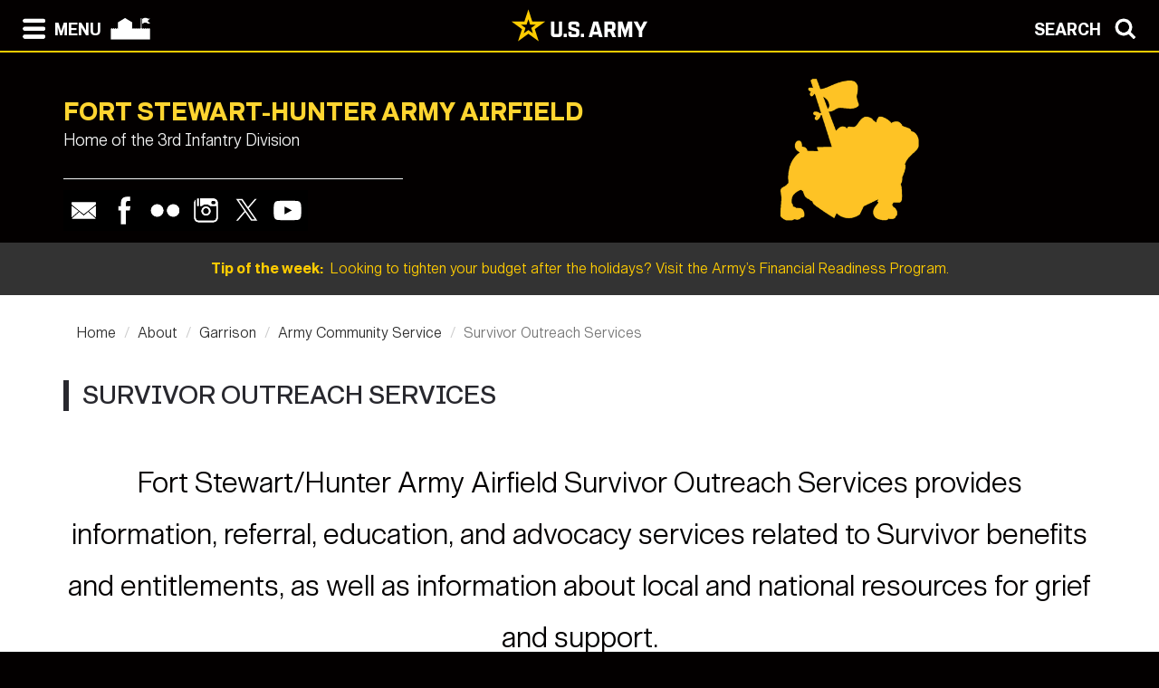

--- FILE ---
content_type: text/html; charset=UTF-8
request_url: https://home.army.mil/stewart/index.php/about/Garrison/acs/SOS
body_size: 77322
content:

<!DOCTYPE html>
<!--[if lt IE 7]>      <html class="no-js lt-ie9 lt-ie8 lt-ie7" lang="en"> <![endif]-->
<!--[if IE 7]>         <html class="no-js lt-ie9 lt-ie8" lang="en"> <![endif]-->
<!--[if IE 8]>         <html class="no-js lt-ie9" lang="en"> <![endif]-->
<!--[if gt IE 8]><!--> <html class="no-js" lang="en"> <!--<![endif]-->
    <head>
        <meta http-equiv="X-UA-Compatible" content="IE=edge,chrome=1">
        

	<meta property="og:site_name" content="Fort Stewart">
	<meta property="og:locale" content="en_US">
	<meta property="og:type" content="website">
	<meta property="og:title" content="Survivor Outreach Services">
	<meta property="og:description" content="Fort Stewart Survivor Outreach Services provides information, referral, education, and advocacy services related to Survivor benefits and entitlements, as well as information about local and national resources for grief and support.">
	<meta property="og:url" content="https://home.army.mil/stewart/about/Garrison/acs/SOS">
	
<title>Survivor Outreach Services</title>

<meta http-equiv="content-type" content="text/html; charset=UTF-8">
<meta name="description" content="Fort Stewart Survivor Outreach Services provides information, referral, education, and advocacy services related to Survivor benefits and entitlements, as well as information about local and national resources for grief and support.">
<meta name="generator" content="Concrete CMS">
<meta name="msapplication-TileImage" content="https://home.army.mil/stewart/6315/3659/7053/144x144bookmark.png">
<meta name="msapplication-TileColor" content="rgb(0, 0, 0)">
<link rel="shortcut icon" href="https://home.army.mil/stewart/9115/3659/7051/16x16_bookmark.png" type="image/x-icon">
<link rel="icon" href="https://home.army.mil/stewart/9115/3659/7051/16x16_bookmark.png" type="image/x-icon">
<link rel="apple-touch-icon" href="https://home.army.mil/stewart/8915/3659/7050/57x57bookmark.png">
<link rel="canonical" href="https://home.army.mil/stewart/about/Garrison/acs/SOS">
<script type="text/javascript">
    var CCM_DISPATCHER_FILENAME = "/stewart/index.php";
    var CCM_CID = 1038;
    var CCM_EDIT_MODE = false;
    var CCM_ARRANGE_MODE = false;
    var CCM_IMAGE_PATH = "/stewart/concrete/images";
    var CCM_APPLICATION_URL = "https://home.army.mil/stewart";
    var CCM_REL = "/stewart";
    var CCM_ACTIVE_LOCALE = "en_US";
    var CCM_USER_REGISTERED = false;
</script>

<style type="text/css" data-area-style-area-handle="Main" data-block-style-block-id="25706" data-style-set="2783">.ccm-custom-style-container.ccm-custom-style-main-25706{background-color:rgb(254, 195, 37)}</style><style type="text/css" data-area-style-area-handle="Main" data-block-style-block-id="25710" data-style-set="2784">.ccm-custom-style-container.ccm-custom-style-main-25710{background-color:rgb(254, 195, 37)}</style><style type="text/css" data-area-style-area-handle="Main" data-block-style-block-id="25713" data-style-set="2786">.ccm-custom-style-container.ccm-custom-style-main-25713{text-align:center}</style><style type="text/css" data-area-style-area-handle="Main" data-block-style-block-id="25714" data-style-set="2787">.ccm-custom-style-container.ccm-custom-style-main-25714{background-color:rgb(254, 195, 37)}</style><style type="text/css" data-area-style-area-handle="Main" data-block-style-block-id="25715" data-style-set="2788">.ccm-custom-style-container.ccm-custom-style-main-25715{background-color:rgb(254, 195, 37)}</style><style type="text/css" data-area-style-area-handle="Navbar Search" data-block-style-block-id="11062" data-style-set="401">.ccm-custom-style-container.ccm-custom-style-navbarsearch-11062{color:rgb(255, 255, 255);border-width:5px}</style><style type="text/css" data-area-style-area-handle="Footer Col 2" data-block-style-block-id="77207" data-style-set="5656">.ccm-custom-style-container.ccm-custom-style-footercol2-77207{border-width:7px;border-style:solid;border-color:rgba(240,13,13,1);border-radius:18px;-moz-border-radius:18px;-webkit-border-radius:18px;-o-border-radius:18px;-ms-border-radius:18px}</style>
<script type="text/javascript" src="/stewart/concrete/js/jquery.js?ccm_nocache=f4cb3449ba5b2e81bc21772d0f5f874a38632aa3"></script>
<link href="/stewart/concrete/css/cms.css?ccm_nocache=f4cb3449ba5b2e81bc21772d0f5f874a38632aa3" rel="stylesheet" type="text/css" media="all">
<link href="/stewart/concrete/css/features/imagery/frontend.css?ccm_nocache=f4cb3449ba5b2e81bc21772d0f5f874a38632aa3" rel="stylesheet" type="text/css" media="all">
<link href="/stewart/concrete/css/features/navigation/frontend.css?ccm_nocache=f4cb3449ba5b2e81bc21772d0f5f874a38632aa3" rel="stylesheet" type="text/css" media="all">
<link href="/stewart/concrete/css/features/search/frontend.css?ccm_nocache=f4cb3449ba5b2e81bc21772d0f5f874a38632aa3" rel="stylesheet" type="text/css" media="all">
<link href="/stewart/concrete/css/features/basics/frontend.css?ccm_nocache=f4cb3449ba5b2e81bc21772d0f5f874a38632aa3" rel="stylesheet" type="text/css" media="all">
<link href="/stewart/packages/ig_spacer/blocks/ig_spacer/view.css?ccm_nocache=5f0bcc23586c626a95826e900578f7407bf201f4" rel="stylesheet" type="text/css" media="all">
<link href="/stewart/concrete/css/features/accordions/frontend.css?ccm_nocache=f4cb3449ba5b2e81bc21772d0f5f874a38632aa3" rel="stylesheet" type="text/css" media="all">
<link href="/stewart/concrete/css/features/express/frontend.css?ccm_nocache=f4cb3449ba5b2e81bc21772d0f5f874a38632aa3" rel="stylesheet" type="text/css" media="all">
<link href="/stewart/packages/phone_directory/blocks/express_entry_detail/templates/service_data_box/view.css?ccm_nocache=f4cb3449ba5b2e81bc21772d0f5f874a38632aa3" rel="stylesheet" type="text/css" media="all">
<link href="/stewart/concrete/css/features/social/frontend.css?ccm_nocache=f4cb3449ba5b2e81bc21772d0f5f874a38632aa3" rel="stylesheet" type="text/css" media="all">
<script async type="text/javascript" id="_fed_an_ua_tag" src="https://dap.digitalgov.gov/Universal-Federated-Analytics-Min.js?agency=DOD&subagency=AMC-IMCOM&sp=query&yt=true&sitetopic=IMCOM-READINESS&siteplatform=stewart"></script>
<!-- Google tag (gtag.js) -->
<script async src="https://www.googletagmanager.com/gtag/js?id=G-66JRTJFK3H"></script>
<script>
  window.dataLayer = window.dataLayer || [];
  function gtag(){dataLayer.push(arguments);}
  gtag('js', new Date());

  gtag('config', 'G-66JRTJFK3H');
</script>
        <meta name="viewport" content="width=device-width, initial-scale=1">
        <link rel="stylesheet" href="/stewart/packages/theme_stucco/themes/stucco/css/bootstrap-theme.min.css">
        <link rel="stylesheet" href="/stewart/packages/theme_stucco/themes/stucco/css/bootstrap.css">
        <link href="/stewart/application/files/cache/css/stucco/main.css?ts=1769444658" rel="stylesheet" type="text/css" media="all">        <link rel="stylesheet" href="/stewart/packages/theme_stucco/themes/stucco/css/custom.css">

        <script src="/stewart/packages/theme_stucco/themes/stucco/js/vendor/modernizr-2.8.3-respond-1.4.2.min.js"></script>
        <script src="/stewart/packages/theme_stucco/themes/stucco/js/modal.js"></script>

        <link href="/stewart/packages/theme_stucco/themes/stucco/css/font-awesome/css/all.css" type="text/css" rel="stylesheet">
    </head>
        <body class="SOS">
        <div class="ccm-page ccm-page-id-1038 page-type-page page-template-right-sidebar">
  
        <!--[if lt IE 8]>
            <p class="browserupgrade">You are using an <strong>outdated</strong> browser. Please <a href="http://browsehappy.com/">upgrade your browser</a> to improve your experience.</p>
        <![endif]-->

        <a class="skip-link screen-reader-text" href="#main-content">Skip to content</a>		<!-- Header -->
<div id="header-content" class="header header-container header-content-inner">
<div class="global-navi">

  
<!-- MODAL NAVIGATION MODAL -->


<div id="ModalNav" class="modal fade" role="dialog">
     <div class="modal-dialog">
          <div class="modal-content modal-content-nav">
               <div class="modal-header">
                    <div class="navbar-top-style-only">
                         <div class="row">
                              <div class="col-xs-6">
                                   <div class="modal-nav"> 
                                   
  <a data-dismiss="modal">
 <img class="ns-icon" alt="Search" src="/stewart/packages/theme_stucco/themes/stucco/art/zmenu-close-white-40.png" onmouseover="this.src='/stewart/packages/theme_stucco/themes/stucco/art/zmenu-close-gold-40.png'" onmouseout="this.src='/stewart/packages/theme_stucco/themes/stucco/art/zmenu-close-white-40.png'" />
<span class="ns-navbar-footer">CLOSE</span>
 </a>
                                     
                                      
                                   </div>
                              </div>
                             <div class="col-xs-6">
                                  <div class="modal-nav modal-nav-right float-right">
                                  
                                  
                                  
          <a data-dismiss="modal" data-toggle="modal" data-target="#ModalSearch">  
<span class="ns-navbar-text">SEARCH</span> 
<img class="ns-icon" alt="Search" src="/stewart/packages/theme_stucco/themes/stucco/art/zmenu-search-white-40.png" onmouseover="this.src='/stewart/packages/theme_stucco/themes/stucco/art/zmenu-search-gold-40.png'" onmouseout="this.src='/stewart/packages/theme_stucco/themes/stucco/art/zmenu-search-white-40.png'" />
          </a>

 
          </div>
        </div>
  </div>
</div> 

      </div>
      <div class="modal-body">
        
<!-- SECOND BAR TEST 

                     <div class="row">
                              <div class="col-xs-6">
                                   <div class="modal-nav"> 
                                   
  <a data-dismiss="modal">
 <img class="ns-icon" alt="Search" src="/stewart/packages/theme_stucco/themes/stucco/art/zmenu-close-white-40.png" onmouseover="this.src='/stewart/packages/theme_stucco/themes/stucco/art/zmenu-close-gold-40.png'" onmouseout="this.src='/stewart/packages/theme_stucco/themes/stucco/art/zmenu-close-white-40.png'" />
<span class="ns-navbar-footer">CLOSE</span>
 </a>
                                     
                                      
                                   </div>
                              </div>
                             <div class="col-xs-6">
                                  <div class="modal-nav modal-nav-right float-right">
                                  
                                  
                                  
          <a data-dismiss="modal" data-toggle="modal" data-target="#ModalSearch">  
<span class="ns-navbar-text">SEARCH</span> 
<img class="ns-icon" alt="Search" src="/stewart/packages/theme_stucco/themes/stucco/art/zmenu-search-white-40.png" onmouseover="this.src='/stewart/packages/theme_stucco/themes/stucco/art/zmenu-search-gold-40.png'" onmouseout="this.src='/stewart/packages/theme_stucco/themes/stucco/art/zmenu-search-white-40.png'" />
          </a>

 
          </div>
        </div>
  </div>

 END TEST -->
                   <div class="row">
                      <div class="col-xs-12 col-sm-6 col-lg-3 list-unstyled">
                       

    <h3><a href="https://home.army.mil/stewart/about">About</a></h3>


    <ul class="nav"><li class="nav-path-selected"><a href="https://home.army.mil/stewart/about/Garrison" target="_self" class="nav-path-selected">Garrison</a></li><li class=""><a href="https://home.army.mil/stewart/about/history" target="_self" class="">History &amp; Museum</a></li><li class=""><a href="https://home.army.mil/stewart/about/hunter-army-airfield" target="_self" class="">Hunter Army Airfield</a></li><li class=""><a href="https://home.army.mil/stewart/about/installation-status" target="_self" class="">Installation Status</a></li><li class=""><a href="https://home.army.mil/stewart/about/leadership" target="_self" class="">Leadership</a></li><li class=""><a href="https://home.army.mil/stewart/about/mission" target="_self" class="">Mission and Vision</a></li><li class=""><a href="https://home.army.mil/stewart/about/news" target="_self" class="">News</a></li><li class=""><a href="https://home.army.mil/stewart/about/visitor-information" target="_self" class="">Visitor Information</a></li></ul>
                      </div>
                      <div class="col-xs-12 col-sm-6 col-lg-3  list-unstyled">
                      
                        

    <h3><a href="https://home.army.mil/stewart/contact">Contact</a></h3>


    <ul class="nav"><li class=""><a href="https://home.army.mil/stewart/contact/stewart-directory-1" target="_self" class="">Stewart Directory</a></li><li class=""><a href="https://home.army.mil/stewart/contact/hunter-directory" target="_self" class="">Hunter AAF Directory</a></li><li class=""><a href="https://home.army.mil/stewart/contact/crisis-resources" target="_self" class="">Crisis Resources</a></li><li class=""><a href="https://home.army.mil/stewart/contact/media-relations" target="_self" class="">Media Relations</a></li><li class=""><a href="https://home.army.mil/stewart/contact/marne-innovations" target="_self" class="">Marne Innovations</a></li></ul>
  		       
                      </div>
                      <div class="col-xs-12 col-sm-6 col-lg-3  list-unstyled">
                       
                       

    <h3><a href="https://home.army.mil/stewart/my-fort">My Fort Stewart / HAAF</a></h3>



    <ul class="nav"><li class=""><a href="https://home.army.mil/stewart/my-fort/newcomers-1" target="_self" class="">For Newcomers</a></li><li class=""><a href="https://home.army.mil/stewart/my-fort/soldiers" target="_self" class="">For Soldiers</a></li><li class=""><a href="https://home.army.mil/stewart/my-fort/for-families" target="_self" class="">For Families</a></li><li class=""><a href="https://home.army.mil/stewart/my-fort/employees" target="_self" class="">For Employees</a></li><li class=""><a href="https://home.army.mil/stewart/my-fort/community" target="_self" class="">Our Community</a></li></ul>
  		      	 
                      </div>
                      <div class="col-xs-12 col-sm-6 col-lg-3  list-unstyled">
                       
                        

    <h3><a href="https://home.army.mil/stewart/units">Units / Tenants</a></h3>


    <ul class="nav"><li class=""><a href="https://home.army.mil/stewart/units/3ID" target="_self" class="">3rd Infantry Division</a></li><li class=""><a href="https://home.army.mil/stewart/units/1ABCT" target="_self" class="">1st Armored Brigade Combat Team</a></li><li class=""><a href="https://home.army.mil/stewart/units/2ABCT" target="_self" class="">2nd Armored Brigade Combat Team</a></li><li class=""><a href="https://home.army.mil/stewart/units/3SB" target="_self" class="">3rd Division Sustainment Brigade</a></li><li class=""><a href="https://home.army.mil/stewart/units/3rdCAB" target="_self" class="">3rd Combat Aviation Brigade</a></li><li class=""><a href="https://home.army.mil/stewart/units/DIVARTY" target="_self" class="">3rd ID Artillery</a></li><li class=""><a href="https://home.army.mil/stewart/units/tenant-units" target="_self" class="">Tenant Units</a></li></ul>


    <p><a href="https://home.army.mil/stewart/sitemap"><picture><!--[if IE 9]><video style='display: none;'><![endif]--><source srcset="https://home.army.mil/stewart/2415/5292/0091/sitemap.png" media="(min-width: 900px)" width="150" height="50"><source srcset="https://home.army.mil/stewart/2415/5292/0091/sitemap.png" media="(min-width: 768px)" width="150" height="50"><source srcset="https://home.army.mil/stewart/2415/5292/0091/sitemap.png" width="150" height="50"><!--[if IE 9]></video><![endif]--><img src="https://home.army.mil/stewart/2415/5292/0091/sitemap.png" alt="Sitemap" style="float: right;"></picture></a></p>

  		      
                      </div>
                   </div> <!--END ROW-->
                   <div class="row">
                      <div class="col-xs-6 list-unstyled">
                      
                         		     
                      </div>
                      <div class="col-xs-6  list-unstyled">

                          		       
                      </div>
                   </div> <!--END ROW-->
      </div> 
      
    </div>

  </div>
</div>

<!-- MODAL NAV SEARCH -->

<div id="ModalSearch" class="modal fade" role="dialog">
  <div class="modal-dialog" style="height: 300px">

    <!-- Modal content-->
 <div class="modal-content" >
 
 <!-- SEARCH 	MODAL HEADER -->
 
      <div class="modal-header">
           <div class="navbar-top-style-only">
             <div class="row">
                 <div class="col-xs-6">
                     <div class="modal-nav"> 
                  
                     
                    <a data-dismiss="modal">
<img class="ns-icon" alt="Close" src="/stewart/packages/theme_stucco/themes/stucco/art/zmenu-close-white-40.png" onmouseover="this.src='/stewart/packages/theme_stucco/themes/stucco/art/zmenu-close-gold-40.png'" onmouseout="this.src='/stewart/packages/theme_stucco/themes/stucco/art/zmenu-close-white-40.png'" />
    <span class="ns-navbar-text ns-phone-hidden">CLOSE</span> 
                         </a>
                         
                     </div>
                 </div>
                
                 <div class="col-xs-6">
                     <div class="modal-nav modal-nav-right float-right"><a data-dismiss="modal" data-toggle="modal"  data-target="#ModalNav"> <span class="ns-navbar-text"> MENU </span><img class="ns-icon" alt="menu" src="/stewart/packages/theme_stucco/themes/stucco/art/zmenu-menu-white-40.png" onmouseover="this.src='/stewart/packages/theme_stucco/themes/stucco/art/zmenu-menu-gold-40.png'" onmouseout="this.src='/stewart/packages/theme_stucco/themes/stucco/art/zmenu-menu-white-40.png'" /> </a>
                     </div>
                </div>
           </div>
      </div>
 </div> 
 
 <!--SEARCH  MODAL BODY -->
 
     <div class="modal-body">
		  <div class="container">
			<!-- <div class="col-lg-2 col-xs-12">
			<h3>Search</h3>
			</div> -->
			  <div class="col-lg-10 col-xs-12">
				   

        <div class="ccm-custom-style-container ccm-custom-style-navbarsearch-11062"
            style="width:350px;"        >
        <form class="hstack gap-3 ccm-search-block-form" action="https://home.army.mil/stewart/search" method="get"><input name="search_paths[]" type="hidden"
             value="" /><input name="query" class="form-control ccm-search-block-text" type="text" value="" /> <input name="submit" type="submit" value="Search"
              class="btn btn-secondary ccm-search-block-submit" />

</form>


    </div>


    <span class="findMe"></span>
			  </div>
		  </div>
      </div>
	  
<div class="modal-nav-dismiss">      
<a data-dismiss="modal">
   <a data-dismiss="modal">
<span class="ns-navbar-footer">CLOSE</span> 
<img class="ns-icon" alt="Search" src="/stewart/packages/theme_stucco/themes/stucco/art/zmenu-close-white-40.png" onmouseover="this.src='/stewart/packages/theme_stucco/themes/stucco/art/zmenu-close-gold-40.png'" onmouseout="this.src='/stewart/packages/theme_stucco/themes/stucco/art/zmenu-close-white-40.png'" />
        </a>
</div>

 
    </div>
   </div>
   

</div>

<!-- 	END OF NORMAL MODAL NAVIGATION AND SEARCH. -->

  
<!--MODAL NAVIGATION TOP BAR-->

<div id="navbar" > <div class="navbar-fixed-top" >

    <div class="row">
        <div class="col-xs-8">
            <div class="modal-nav">
                 <span>
                     <a data-toggle="modal" data-target="#ModalNav"> 
                 <img class="ns-icon" alt="menu" src="/stewart/packages/theme_stucco/themes/stucco/art/zmenu-menu-white-40.png" onmouseover="this.src='/stewart/packages/theme_stucco/themes/stucco/art/zmenu-menu-gold-40.png'" onmouseout="this.src='/stewart/packages/theme_stucco/themes/stucco/art/zmenu-menu-white-40.png'" /><span class="ns-navbar-text ns-phone-hidden">MENU</span></a> 
                 </span>
                 <span>
                     <a href="https://home.army.mil/stewart">
                         <!--  -->
	 <img class="ns-icon" alt="Home" src="/stewart/packages/theme_stucco/themes/stucco/art/zmenu-garrison-white-100.png" onmouseover="this.src='/stewart/packages/theme_stucco/themes/stucco/art/zmenu-garrison-gold-HOME-100.png'" onmouseout="this.src='/stewart/packages/theme_stucco/themes/stucco/art/zmenu-garrison-white-100.png'" />
	             </a>
	         </span>
	         <span> 
			 
		
	     <a href="https://www.army.mil" target="blank"> <img class="ns-phone-visible" src="/stewart/packages/theme_stucco/themes/stucco/art/army_logo_horizontal.svg" alt="U.S. Army home page" style="max-width: 150px; width: 150px; position: relative; top: -4px;"> </a>
	         </span>
           </div>
        </div>

        <div class="col-xs-4">
          <div class="modal-nav modal-nav-right float-right"> 
          
          <a data-toggle="modal" data-target="#ModalSearch">  
<span class="ns-navbar-text ns-phone-hidden">SEARCH</span> 
<img class="ns-icon" alt="Search" src="/stewart/packages/theme_stucco/themes/stucco/art/zmenu-search-white-40.png" onmouseover="this.src='/stewart/packages/theme_stucco/themes/stucco/art/zmenu-search-gold-40.png'" onmouseout="this.src='/stewart/packages/theme_stucco/themes/stucco/art/zmenu-search-white-40.png'" />
          </a>

          </div>
        </div>
        
    </div>

</div>


 
     </div> <!-- container -->
</div> <!-- end navbar fixed top-->
</div> <!-- END NAVBAR  BEGIN ARMY LOGO -->

<div class="army-icon ns-phone-hidden">
  
     <a href="https://www.army.mil"><img src="/stewart/packages/theme_stucco/themes/stucco/art/army_logo_horizontal.svg" alt="Army.mil"></a>    
</div>

<!-- END ARMY LOGO -->

	 
	           
           <!-- HEADER SECTION -->
<header class="page-header"> 

<!-- PHONE SIZE -->
     <div class="ns-phone-visible">
          <div class="container visible-xs">
              <div class="row  ns-resize-phone">
                   <div class="col-xs-12 ">                     
                        

    <p><span class="title-caps">Fort Stewart-Hunter Army Airfield</span></p>
		   </div>
	               </div>
          </div>
     </div>

<!-- XS SIZE -->

     <div class="clearfix visible-xs">
     </div>
     <div class="ns-phone-hidden">
          <div class="container visible-xs">
               <div class="row ns-space ns-resize">
                    <div class="col-xs-9 ">                     
                               

    <p><span class="title-caps">Fort Stewart-Hunter Army Airfield</span></p>
			  </div>
			  <div class="col-xs-3 header-logo-adjust-xs">
                               

    <a href="https://home.army.mil/stewart/about/history/rocky" target="_blank" rel="noopener noreferrer"><picture><!--[if IE 9]><video style='display: none;'><![endif]--><source srcset="https://home.army.mil/stewart/6515/5742/1543/RockytheBulldog.png" media="(min-width: 900px)" width="300" height="300"><source srcset="https://home.army.mil/stewart/6515/5742/1543/RockytheBulldog.png" media="(min-width: 768px)" width="300" height="300"><source srcset="https://home.army.mil/stewart/6515/5742/1543/RockytheBulldog.png" width="300" height="300"><!--[if IE 9]></video><![endif]--><img src="https://home.army.mil/stewart/6515/5742/1543/RockytheBulldog.png" alt="Rocky the Bulldog" width="300" height="300" class="ccm-image-block img-fluid bID-38861 ccm-image-block-hover" data-default-src="https://home.army.mil/stewart/6515/5742/1543/RockytheBulldog.png" data-hover-src="https://home.army.mil/stewart/2815/5742/1543/RockytheBulldoghover.png"></picture></a>
    <script type="text/javascript">
        var images = document.getElementsByClassName('ccm-image-block-hover');

        for (var i = 0; i < images.length; i++) {
            var image = images[i];
            image.onmouseover = function () {
                this.setAttribute('src', this.getAttribute('data-hover-src'));
            };
            image.onmouseout = function () {
                this.setAttribute('src', this.getAttribute('data-default-src'));
            };
        }
    </script>

	            </div>
               </div>
          </div>
     </div>
               
<!-- LARGER SIZE -->                        
				
     <div class="container hidden-xs" >
            <div class="row">
	            <div class="col-sm-7 col-md-8 col-lg-8 push-left header-conctens">
                    <div>
                        <span class="header-garrison-id">
			        

    <p><span class="title-caps">Fort Stewart-Hunter Army Airfield</span></p>
 
                        </span><br>
                        <span class="header-garrison-id">
                    

    <h3>Home of the 3rd Infantry Division</h3>

 
                        </span>
                        <span class="header-garrison-id"><hr></span>
                        <span class="header-garrison-id">
	                

    
<style>
.ccm-block-svg_social_media_icons .icon-container {
    display: inline-block;
    padding-top: 5px;
    padding-bottom: 5px;
}
</style>

<div class="ccm-block-svg_social_media_icons" style="text-align: left;">
    <div class="icon-container">

    <style>.email45-square-black{background:url('/stewart/packages/svg_social_media_icons/blocks/svg_social_media_icons/images/email45-square-black.png') no-repeat;background:none,url('/stewart/packages/svg_social_media_icons/blocks/svg_social_media_icons/images/email-square-black.svg') no-repeat;}.email45-square-black:hover{background:url('/stewart/packages/svg_social_media_icons/blocks/svg_social_media_icons/images/email45-square-hover.png') no-repeat;background:none,url('/stewart/packages/svg_social_media_icons/blocks/svg_social_media_icons/images/email-square-hover.svg') no-repeat;}</style><a title="Email" target="_blank" style="margin-left: 0px; margin-right: 0px; margin-bottom: 0px; float: left;" href="mailto:usarmy.stewart.3-id.mbx.mbx-public-affairs1@mail.mil"><div style="height: 45px; width: 45px" class="email45-square-black"></div></a><style>.facebook45-square-black{background:url('/stewart/packages/svg_social_media_icons/blocks/svg_social_media_icons/images/facebook45-square-black.png') no-repeat;background:none,url('/stewart/packages/svg_social_media_icons/blocks/svg_social_media_icons/images/facebook-square-black.svg') no-repeat;}.facebook45-square-black:hover{background:url('/stewart/packages/svg_social_media_icons/blocks/svg_social_media_icons/images/facebook45-square-hover.png') no-repeat;background:none,url('/stewart/packages/svg_social_media_icons/blocks/svg_social_media_icons/images/facebook-square-hover.svg') no-repeat;}</style><a title="Facebook" target="_blank" style="margin-left: 0px; margin-right: 0px; margin-bottom: 0px; float: left;" href="https://www.facebook.com/FortStewartHunterArmyAirfield"><div style="height: 45px; width: 45px" class="facebook45-square-black"></div></a><style>.flickr45-square-black{background:url('/stewart/packages/svg_social_media_icons/blocks/svg_social_media_icons/images/flickr45-square-black.png') no-repeat;background:none,url('/stewart/packages/svg_social_media_icons/blocks/svg_social_media_icons/images/flickr-square-black.svg') no-repeat;}.flickr45-square-black:hover{background:url('/stewart/packages/svg_social_media_icons/blocks/svg_social_media_icons/images/flickr45-square-hover.png') no-repeat;background:none,url('/stewart/packages/svg_social_media_icons/blocks/svg_social_media_icons/images/flickr-square-hover.svg') no-repeat;}</style><a title="Flickr" target="_blank" style="margin-left: 0px; margin-right: 0px; margin-bottom: 0px; float: left;" href="https://www.flickr.com/photos/3rd_infantry_division"><div style="height: 45px; width: 45px" class="flickr45-square-black"></div></a><style>.instagram45-square-black{background:url('/stewart/packages/svg_social_media_icons/blocks/svg_social_media_icons/images/instagram45-square-black.png') no-repeat;background:none,url('/stewart/packages/svg_social_media_icons/blocks/svg_social_media_icons/images/instagram-square-black.svg') no-repeat;}.instagram45-square-black:hover{background:url('/stewart/packages/svg_social_media_icons/blocks/svg_social_media_icons/images/instagram45-square-hover.png') no-repeat;background:none,url('/stewart/packages/svg_social_media_icons/blocks/svg_social_media_icons/images/instagram-square-hover.svg') no-repeat;}</style><a title="Instagram" target="_blank" style="margin-left: 0px; margin-right: 0px; margin-bottom: 0px; float: left;" href="https://www.instagram.com/fort_stewart_haaf/?hl=en"><div style="height: 45px; width: 45px" class="instagram45-square-black"></div></a><style>.twitter45-square-black{background:url('/stewart/packages/svg_social_media_icons/blocks/svg_social_media_icons/images/twitter45-square-black.png') no-repeat;background:none,url('/stewart/packages/svg_social_media_icons/blocks/svg_social_media_icons/images/twitter-square-black.svg') no-repeat;}.twitter45-square-black:hover{background:url('/stewart/packages/svg_social_media_icons/blocks/svg_social_media_icons/images/twitter45-square-hover.png') no-repeat;background:none,url('/stewart/packages/svg_social_media_icons/blocks/svg_social_media_icons/images/twitter-square-hover.svg') no-repeat;}</style><a title="Twitter" target="_blank" style="margin-left: 0px; margin-right: 0px; margin-bottom: 0px; float: left;" href="https://twitter.com/usagstewarthaaf?lang=en"><div style="height: 45px; width: 45px" class="twitter45-square-black"></div></a><style>.youtube45-square-black{background:url('/stewart/packages/svg_social_media_icons/blocks/svg_social_media_icons/images/youtube45-square-black.png') no-repeat;background:none,url('/stewart/packages/svg_social_media_icons/blocks/svg_social_media_icons/images/youtube-square-black.svg') no-repeat;}.youtube45-square-black:hover{background:url('/stewart/packages/svg_social_media_icons/blocks/svg_social_media_icons/images/youtube45-square-hover.png') no-repeat;background:none,url('/stewart/packages/svg_social_media_icons/blocks/svg_social_media_icons/images/youtube-square-hover.svg') no-repeat;}</style><a title="Youtube" target="_blank" style="margin-left: 0px; margin-right: 0px; margin-bottom: 0px; float: left;" href="https://www.youtube.com/channel/UCVHtumouDZNoCUWM7jNsXYA"><div style="height: 45px; width: 45px" class="youtube45-square-black"></div></a>
    </div>
</div>

                        </span>
		            </div><!-- end social button -->	
	            </div>
                <div class="col-sm-3 push-left header-conctens header-logo-adjust-lg">  <!--col-md-2 col-lg-2 -->
		            <div class="header-logo">	
			        

    <a href="https://home.army.mil/stewart/about/history/rocky" target="_blank" rel="noopener noreferrer"><picture><!--[if IE 9]><video style='display: none;'><![endif]--><source srcset="https://home.army.mil/stewart/6515/5742/1543/RockytheBulldog.png" media="(min-width: 900px)" width="300" height="300"><source srcset="https://home.army.mil/stewart/6515/5742/1543/RockytheBulldog.png" media="(min-width: 768px)" width="300" height="300"><source srcset="https://home.army.mil/stewart/6515/5742/1543/RockytheBulldog.png" width="300" height="300"><!--[if IE 9]></video><![endif]--><img src="https://home.army.mil/stewart/6515/5742/1543/RockytheBulldog.png" alt="Rocky the Bulldog" width="300" height="300" class="ccm-image-block img-fluid bID-38861 ccm-image-block-hover" data-default-src="https://home.army.mil/stewart/6515/5742/1543/RockytheBulldog.png" data-hover-src="https://home.army.mil/stewart/2815/5742/1543/RockytheBulldoghover.png"></picture></a>
    <script type="text/javascript">
        var images = document.getElementsByClassName('ccm-image-block-hover');

        for (var i = 0; i < images.length; i++) {
            var image = images[i];
            image.onmouseover = function () {
                this.setAttribute('src', this.getAttribute('data-hover-src'));
            };
            image.onmouseout = function () {
                this.setAttribute('src', this.getAttribute('data-default-src'));
            };
        }
    </script>

                    </div>
                </div>
	        </div>		
           
        </div>
 
            
                        <div class="row" id="global-message">  
                    <div class="post">
                                                <div class="col-sm-12 col-md-12 col-lg-12">
                                                    <a href="https://www.armymwr.com/programs-and-services/personal-assistance/financial-readiness" target="_blank">                            <span class="global-message-title">Tip of the week:</span>
                            &nbsp;Looking to tighten your budget after the holidays? Visit the Army’s Financial Readiness Program. 
                            </a> 
                        </div>

                        <!-- put code in to see if there is an image -->
                                            </div>
                </div>
                                    
        </div>

</header>

<div class="clearfix"></div>

<div class="pagebar">
</div>

<!-- END OF HEADER AND HEADER PHP -->


		<!--  Main Contents -->
		<div id="main-content" class="main-container">
			<div class="main-content-inner clearfix">
				

<div class="container"><div class="row"><div class="col-sm-12">    

        <nav aria-label="breadcrumb">
        <ol class="breadcrumb">
                                <li class="breadcrumb-item"><a href="https://home.army.mil/stewart">Home</a></li>
                                        <li class="breadcrumb-item"><a href="https://home.army.mil/stewart/about">About</a></li>
                                        <li class="breadcrumb-item"><a href="https://home.army.mil/stewart/about/Garrison">Garrison</a></li>
                                        <li class="breadcrumb-item"><a href="https://home.army.mil/stewart/about/Garrison/acs">Army Community Service</a></li>
                                        <li class="breadcrumb-item active" aria-current="page">Survivor Outreach Services</li>
                            </ol>
    </nav>
    


    <h1  class="ccm-block-page-title page-title">Survivor Outreach Services</h1>

</div></div></div>

<div class="container"><div class="row"><div class="col-sm-12">    
</div></div></div>

<div class="container"><div class="row"><div class="col-sm-12">    <p class="MsoNormal" style="text-align: center;"><span class="title-thin">Fort Stewart/Hunter Army Airfield Survivor Outreach Services provides information, referral, education, and advocacy services related to Survivor benefits and entitlements, as well as information about local and national resources for grief and support.</span><o:p></o:p></p>

</div></div></div>				<div class="container">
					<div class="row">
						<div id="primary" class="content-primary col-md-8">
							<main role="main">
								<article>
									

    
<div rel="form" class="wrap-anything-start" data-class="gray-box" data-id="32302"></div>



    <div class="igSpacer" style="height:10px"></div>



    
<div class="wrap-anything-stop" rel="form"></div>



    <div class="igSpacer" style="height:40px"></div>



    <h3>SUPPORT COORDINATORS</h3>



        <div class="ccm-custom-style-container ccm-custom-style-main-25706"
            >
    <div class="igSpacer" style="height:2px"></div>

    </div>


    <div class="igSpacer" style="height:10px"></div>



    <p>Support Coordinators&nbsp;are the Surviving Families link to finding resources and answers that work best for them. They can assist Survivors to obtain copies of documents, navigate local, state, and federal agencies. They can connect&nbsp;Survivors with local and national support groups and bereavement resources. They also provide information and referral on a wide range of other topics.</p>

<p>&nbsp;</p>



    <script>
$(document).ready(function(){
    $(function () {
        $("#ccm-image-slider-87619").responsiveSlides({
            prevText: "",   // String: Text for the "previous" button
            nextText: "",
				nav:true,
		            timeout: 4000,            speed: 500,            pause: true,                        maxwidth: 600,        });
    });
});
</script>

<div class="ccm-image-slider-container ccm-block-image-slider-arrows" >
    <div class="ccm-image-slider">
        <div class="ccm-image-slider-inner">

                <ul class="rslides" id="ccm-image-slider-87619">
                            <li>
                                                <picture><!--[if IE 9]><video style='display: none;'><![endif]--><source srcset="https://home.army.mil/stewart/thumbnails/large/7017/6375/1267/Support_Group_DEC_11_2025_FS.png" media="(min-width: 900px)" width="1250" height="703"><source srcset="https://home.army.mil/stewart/thumbnails/medium/7017/6375/1267/Support_Group_DEC_11_2025_FS.png" media="(min-width: 768px)" width="1250" height="703"><source srcset="https://home.army.mil/stewart/thumbnails/small/7017/6375/1267/Support_Group_DEC_11_2025_FS.png" width="1250" height="703"><!--[if IE 9]></video><![endif]--><img src="https://home.army.mil/stewart/7017/6375/1267/Support_Group_DEC_11_2025_FS.png" alt="slide" width="1250" height="703"></picture>                                <div class="ccm-image-slider-text">
                                                        </div>
                </li>
                            <li>
                                                <picture><!--[if IE 9]><video style='display: none;'><![endif]--><source srcset="https://home.army.mil/stewart/thumbnails/large/8917/6375/1278/Support_Group_DEC_19_HAAF_2025_1.png" media="(min-width: 900px)" width="1250" height="703"><source srcset="https://home.army.mil/stewart/thumbnails/medium/8917/6375/1278/Support_Group_DEC_19_HAAF_2025_1.png" media="(min-width: 768px)" width="1250" height="703"><source srcset="https://home.army.mil/stewart/thumbnails/small/8917/6375/1278/Support_Group_DEC_19_HAAF_2025_1.png" width="1250" height="703"><!--[if IE 9]></video><![endif]--><img src="https://home.army.mil/stewart/8917/6375/1278/Support_Group_DEC_19_HAAF_2025_1.png" alt="slide" width="1250" height="703"></picture>                                <div class="ccm-image-slider-text">
                                                        </div>
                </li>
                    </ul>
                </div>

    </div>
</div>



    <h3>FINANCIAL COUNSELORS</h3>



        <div class="ccm-custom-style-container ccm-custom-style-main-25710"
            >
    <div class="igSpacer" style="height:2px"></div>

    </div>


    <div class="igSpacer" style="height:10px"></div>



    <p>Financial Counselors provide assistance to Surviving Families by providing education and advocacy in basic money management, credit management, investment and estate planning education.</p>

<p>&nbsp;</p>



    <h3>UPCOMING EVENTS</h3>



        <div class="ccm-custom-style-container ccm-custom-style-main-25714"
            >
    <div class="igSpacer" style="height:2px"></div>

    </div>


    <div class="igSpacer" style="height:10px"></div>



    <p><strong>(Please call for location or&nbsp;to&nbsp;RSVP, many events have limited Seating):</strong></p>

<p>&nbsp;</p>



        <div class="ccm-custom-style-container ccm-custom-style-main-25713"
            >
    <h3 style="text-align: left;">FREQUENTLY ASKED QUESTIONS</h3>

    </div>


        <div class="ccm-custom-style-container ccm-custom-style-main-25715"
            >
    <div class="igSpacer" style="height:2px"></div>

    </div>


    <div class="igSpacer" style="height:10px"></div>



    <div class="igSpacer" style="height:20px"></div>



    
<div class="accordion ccm-block-accordion" id="accordion76357">
            <div class="accordion-item">

            <h2 class="accordion-header">
                <button class="accordion-button collapsed" type="button" data-bs-toggle="collapse" data-bs-target="#collapse1171">
                    How do I get a Survivor Access Badge?                </button>
            </h2>

            <div id="collapse1171" class="accordion-collapse collapse " data-bs-parent="#accordion76357">
                <div class="accordion-body">
                    <p><span style="color: rgb(89, 88, 87); font-family: Overpass, &quot;Helvetica Neue&quot;, Helvetica, Arial, sans-serif; font-size: 14px; font-style: normal; font-variant-ligatures: normal; font-variant-caps: normal; font-weight: 400; letter-spacing: normal; orphans: 2; text-align: start; text-indent: 0px; text-transform: none; widows: 2; word-spacing: 0px; -webkit-text-stroke-width: 0px; white-space: normal; background-color: rgb(254, 254, 254); text-decoration-thickness: initial; text-decoration-style: initial; text-decoration-color: initial; display: inline !important; float: none;">Fill out the Installation Access form and return to the Fort Stewart Survivor Outreach Services Office. Click<span>&nbsp;</span></span><a href="http://www.stewart.army.mil/index.php/download_file/view/2426" style="box-sizing: border-box; background-color: rgb(254, 254, 254); color: black; text-decoration: none; font-weight: 500; font-variant: small-caps; font-family: Overpass, &quot;Helvetica Neue&quot;, Helvetica, Arial, sans-serif; font-size: 14px; font-style: normal; letter-spacing: normal; orphans: 2; text-align: start; text-indent: 0px; text-transform: none; widows: 2; word-spacing: 0px; -webkit-text-stroke-width: 0px; white-space: normal;">HERE</a><span style="color: rgb(89, 88, 87); font-family: Overpass, &quot;Helvetica Neue&quot;, Helvetica, Arial, sans-serif; font-size: 14px; font-style: normal; font-variant-ligatures: normal; font-variant-caps: normal; font-weight: 400; letter-spacing: normal; orphans: 2; text-align: start; text-indent: 0px; text-transform: none; widows: 2; word-spacing: 0px; -webkit-text-stroke-width: 0px; white-space: normal; background-color: rgb(254, 254, 254); text-decoration-thickness: initial; text-decoration-style: initial; text-decoration-color: initial; display: inline !important; float: none;"><span>&nbsp;</span>for the Installation Access form.</span></p>
                </div>
            </div>

        </div>
            <div class="accordion-item">

            <h2 class="accordion-header">
                <button class="accordion-button collapsed" type="button" data-bs-toggle="collapse" data-bs-target="#collapse1172">
                    What is the email address for the Gold Star Advocate?                </button>
            </h2>

            <div id="collapse1172" class="accordion-collapse collapse " data-bs-parent="#accordion76357">
                <div class="accordion-body">
                    <p><span style="color: rgb(89, 88, 87); font-family: Overpass, &quot;Helvetica Neue&quot;, Helvetica, Arial, sans-serif; font-size: 14px; font-style: normal; font-variant-ligatures: normal; font-variant-caps: normal; font-weight: 400; letter-spacing: normal; orphans: 2; text-align: start; text-indent: 0px; text-transform: none; widows: 2; word-spacing: 0px; -webkit-text-stroke-width: 0px; white-space: normal; background-color: rgb(254, 254, 254); text-decoration-thickness: initial; text-decoration-style: initial; text-decoration-color: initial; display: inline !important; float: none;">usarmy.jbsa.imcom-hq.mbx.sos-survivor-advocate@mail.mil</span></p>
                </div>
            </div>

        </div>
            <div class="accordion-item">

            <h2 class="accordion-header">
                <button class="accordion-button collapsed" type="button" data-bs-toggle="collapse" data-bs-target="#collapse1173">
                    How do I obtain my online Survivor Benefit Report?                </button>
            </h2>

            <div id="collapse1173" class="accordion-collapse collapse " data-bs-parent="#accordion76357">
                <div class="accordion-body">
                    <p><span style="color: rgb(89, 88, 87); font-family: Overpass, &quot;Helvetica Neue&quot;, Helvetica, Arial, sans-serif; font-size: 14px; font-style: normal; font-variant-ligatures: normal; font-variant-caps: normal; font-weight: 400; letter-spacing: normal; orphans: 2; text-align: start; text-indent: 0px; text-transform: none; widows: 2; word-spacing: 0px; -webkit-text-stroke-width: 0px; white-space: normal; background-color: rgb(254, 254, 254); text-decoration-thickness: initial; text-decoration-style: initial; text-decoration-color: initial; display: inline !important; float: none;">Download the instructions and form<span>&nbsp;</span></span><a href="http://www.stewart.army.mil/index.php/download_file/view/2394" style="box-sizing: border-box; background-color: rgb(254, 254, 254); color: black; text-decoration: none; font-weight: 500; font-variant: small-caps; font-family: Overpass, &quot;Helvetica Neue&quot;, Helvetica, Arial, sans-serif; font-size: 14px; font-style: normal; letter-spacing: normal; orphans: 2; text-align: start; text-indent: 0px; text-transform: none; widows: 2; word-spacing: 0px; -webkit-text-stroke-width: 0px; white-space: normal;">HERE</a><span style="color: rgb(89, 88, 87); font-family: Overpass, &quot;Helvetica Neue&quot;, Helvetica, Arial, sans-serif; font-size: 14px; font-style: normal; font-variant-ligatures: normal; font-variant-caps: normal; font-weight: 400; letter-spacing: normal; orphans: 2; text-align: start; text-indent: 0px; text-transform: none; widows: 2; word-spacing: 0px; -webkit-text-stroke-width: 0px; white-space: normal; background-color: rgb(254, 254, 254); text-decoration-thickness: initial; text-decoration-style: initial; text-decoration-color: initial; display: inline !important; float: none;">.</span></p>
                </div>
            </div>

        </div>
    </div>

								</article>
							</main>
						</div>
						<div id="secondary" class="content-secondary col-md-4" role="complementary">
							<aside class="">
								

        
    <section class="serviceDataBox">
        <hr class="serviceDataBox__hr-top">
        
        <header class="serviceDataBox__header">
            <h4 class="serviceDataBox__header-org-name">SURVIVOR OUTREACH SERVICES (SOS)</h4>
        </header><!--end header section-->
        
        <section class="serviceDataBox__phone-number-list">
            
                            
                <a class="serviceDataBox__phone-number-mobile"href="tel:571-801-7494">Primary:571-801-7494</a>
                <p class="serviceDataBox__phone-number-desktop">Primary: 571-801-7494</p>
                                        
                <a class="serviceDataBox__phone-number-mobile"href="tel:571-801-7500 ">Secondary:571-801-7500 </a>
                <p class="serviceDataBox__phone-number-desktop">Secondary: 571-801-7500 </p>
            
            <p class="serviceDataBox__phone-fax"></p>
        </section><!--end phone numbers section-->
        
        <section class="serviceDataBox__link-list">
            <a class="serviceDataBox__contact-link" href="https://home.army.mil/stewart/index.php/about/Garrison/acs/SOS"><img class="serviceDataBox__contact-link-icon" src="/stewart/packages/phone_directory/assets/website.svg" alt="Website Icon" /></a>            
            <a class="serviceDataBox__contact-link" href="mailto:usarmy.stewart.usag.mbx.acs-sos@army.mil"><img class="serviceDataBox__contact-link-icon" src="/stewart/packages/phone_directory/assets/email.svg" alt="Email Icon" /></a>			<a class="serviceDataBox__contact-link" href="https://www.facebook.com/SOSFtStewartHunterAAF"><img class="serviceDataBox__contact-link-icon" src="/stewart/packages/phone_directory/assets/facebook.svg" alt="Facebook Icon" /></a>									        </section><!--end social links section-->
        
        <hr class="serviceDataBox__hr-body">
        
        <section class="serviceDataBox__schedule">
            <table class="serviceDataBox__days">
                <tr class="serviceDataBox__hours-row">
                    <td class="serviceDataBox__hours">Sunday</td>
                    <td class="serviceDataBox__hours">Closed</td>
                </tr>
                <tr class="serviceDataBox__hours-row">
                    <td class="serviceDataBox__hours">Monday</td>
                    <td class="serviceDataBox__hours">8:00am-4:00pm</td>
                </tr>
                <tr class="serviceDataBox__hours-row">
                    <td class="serviceDataBox__hours">Tuesday</td>
                    <td class="serviceDataBox__hours">8:00am-4:00pm</td>
                </tr>
                <tr class="serviceDataBox__hours-row">
                    <td class="serviceDataBox__hours">Wednesday</td>
                    <td class="serviceDataBox__hours">8:00am-4:00pm</td>
                </tr>
                <tr class="serviceDataBox__hours-row">
                    <td class="serviceDataBox__hours">Thursday</td>
                    <td class="serviceDataBox__hours">8:00am-4:00pm</td>
                </tr>
                <tr class="serviceDataBox__hours-row">
                    <td class="serviceDataBox__hours">Friday</td>
                    <td class="serviceDataBox__hours">8:00am-4:00pm</td>
                </tr>
                <tr class="serviceDataBox__hours-row">
                    <td class="serviceDataBox__hours">Saturday</td>
                    <td class="serviceDataBox__hours">Closed</td>
                </tr>
            </table>
        </section><!--end hours section-->
        
        <hr class="serviceDataBox__hr-body" >
        
        <address class="serviceDataBox__address"><b>BLDG 1286</b><br>171 Haley Ave<br>Savannah, GA GA 31409</address>
        
        <hr class="serviceDataBox__hr-body">
        
        <p class="serviceDataBox__notice"><b>NOTICE: </b>Closed on Federal Holidays. Across the street from the Emergency Entrance of Winn Army Community Hospital.</p>
        
    </section>
        


    <h3 style="text-align: center;">HELPFUL LINKS</h3>



    
<div class="accordion ccm-block-accordion" id="accordion76358">
            <div class="accordion-item">

            <h2 class="accordion-header">
                <button class="accordion-button collapsed" type="button" data-bs-toggle="collapse" data-bs-target="#collapse1174">
                    Benefits and Entitlements                </button>
            </h2>

            <div id="collapse1174" class="accordion-collapse collapse " data-bs-parent="#accordion76358">
                <div class="accordion-body">
                                    </div>
            </div>

        </div>
            <div class="accordion-item">

            <h2 class="accordion-header">
                <button class="accordion-button collapsed" type="button" data-bs-toggle="collapse" data-bs-target="#collapse1175">
                    Grief and Support Resources                </button>
            </h2>

            <div id="collapse1175" class="accordion-collapse collapse " data-bs-parent="#accordion76358">
                <div class="accordion-body">
                    <p style="box-sizing: border-box; margin: 0px 0px 1.5em; color: rgb(89, 88, 87); font-family: Overpass, &quot;Helvetica Neue&quot;, Helvetica, Arial, sans-serif; font-size: 14px; font-style: normal; font-variant-ligatures: normal; font-variant-caps: normal; font-weight: 400; letter-spacing: normal; orphans: 2; text-align: start; text-indent: 0px; text-transform: none; widows: 2; word-spacing: 0px; -webkit-text-stroke-width: 0px; white-space: normal; text-decoration-thickness: initial; text-decoration-style: initial; text-decoration-color: initial;"><a href="http://www.hospicesavannah.org/what-services-are-available/grief-and-healing/grief-support-schedule/" style="box-sizing: border-box; background-color: transparent; color: rgb(25, 99, 225); text-decoration: underline; font-weight: 500; font-variant: small-caps; outline: -webkit-focus-ring-color auto 5px; outline-offset: 2px;">Savannah Hospice Grief Support</a></p>

<p style="box-sizing: border-box; margin: 0px 0px 1.5em; color: rgb(89, 88, 87); font-family: Overpass, &quot;Helvetica Neue&quot;, Helvetica, Arial, sans-serif; font-size: 14px; font-style: normal; font-variant-ligatures: normal; font-variant-caps: normal; font-weight: 400; letter-spacing: normal; orphans: 2; text-align: start; text-indent: 0px; text-transform: none; widows: 2; word-spacing: 0px; -webkit-text-stroke-width: 0px; white-space: normal; text-decoration-thickness: initial; text-decoration-style: initial; text-decoration-color: initial;"><a href="https://www.taps.org/" style="box-sizing: border-box; background-color: transparent; color: black; text-decoration: none; font-weight: 500; font-variant: small-caps;">Tragedy Assistance Program for Survivor</a>, Survivors helping Survivors Heal</p>

<p style="box-sizing: border-box; margin: 0px 0px 1.5em; color: rgb(89, 88, 87); font-family: Overpass, &quot;Helvetica Neue&quot;, Helvetica, Arial, sans-serif; font-size: 14px; font-style: normal; font-variant-ligatures: normal; font-variant-caps: normal; font-weight: 400; letter-spacing: normal; orphans: 2; text-align: start; text-indent: 0px; text-transform: none; widows: 2; word-spacing: 0px; -webkit-text-stroke-width: 0px; white-space: normal; text-decoration-thickness: initial; text-decoration-style: initial; text-decoration-color: initial;"><a href="https://www.dougy.org/" style="box-sizing: border-box; background-color: transparent; color: black; text-decoration: none; font-weight: 500; font-variant: small-caps;">Dougy Center</a><span>&nbsp;</span>provides support in a safe place where children, teens, young adults, and their families grieving a death can share their experiences</p>
                </div>
            </div>

        </div>
            <div class="accordion-item">

            <h2 class="accordion-header">
                <button class="accordion-button collapsed" type="button" data-bs-toggle="collapse" data-bs-target="#collapse1176">
                    Finanical Resources                </button>
            </h2>

            <div id="collapse1176" class="accordion-collapse collapse " data-bs-parent="#accordion76358">
                <div class="accordion-body">
                    <p><a href="https://www.annualcreditreport.com/index.action" style="box-sizing: border-box; background-color: rgb(254, 254, 254); color: rgb(25, 99, 225); text-decoration: underline; font-weight: 500; font-variant: small-caps; outline: -webkit-focus-ring-color auto 5px; outline-offset: 2px; font-family: Overpass, &quot;Helvetica Neue&quot;, Helvetica, Arial, sans-serif; font-size: 14px; font-style: normal; letter-spacing: normal; orphans: 2; text-align: start; text-indent: 0px; text-transform: none; widows: 2; word-spacing: 0px; -webkit-text-stroke-width: 0px; white-space: normal;">Annual Credit Report</a><span style="color: rgb(89, 88, 87); font-family: Overpass, &quot;Helvetica Neue&quot;, Helvetica, Arial, sans-serif; font-size: 14px; font-style: normal; font-variant-ligatures: normal; font-variant-caps: normal; font-weight: 400; letter-spacing: normal; orphans: 2; text-align: start; text-indent: 0px; text-transform: none; widows: 2; word-spacing: 0px; -webkit-text-stroke-width: 0px; white-space: normal; background-color: rgb(254, 254, 254); text-decoration-thickness: initial; text-decoration-style: initial; text-decoration-color: initial; display: inline !important; float: none;"><span>&nbsp;</span>the only source to get your free credit report, authorized by law</span></p>
                </div>
            </div>

        </div>
    </div>

							</aside>
						</div>
					</div>
				</div>
        		
			</div>
		</div><!-- // Main Contents -->


		<!-- Footer -->
		<div class="footer-container">
			<footer class="footer-content-inner" role="contentinfo">
				<div class="container">
					<div class="row">
					
					                        <!-- Footer Navigation -->
                        <div class="col-sm-12">
                            <div style="margin-top: 25px;"> Share this page: </div>
                            

    
<div class="ccm-block-share-this-page">
    <ul class="list-inline">
            <li>
            <a href="https://www.facebook.com/sharer/sharer.php?u=https%3A%2F%2Fhome.army.mil%2Fstewart%2Fabout%2FGarrison%2Facs%2FSOS" target="_blank" rel="noopener noreferrer" aria-label="Facebook"><i class="fab fa-facebook" aria-hidden="true" title="Facebook"></i></a>
        </li>
            <li>
            <a href="https://twitter.com/intent/tweet?url=https%3A%2F%2Fhome.army.mil%2Fstewart%2Fabout%2FGarrison%2Facs%2FSOS" target="_blank" rel="noopener noreferrer" aria-label="X"><svg width="16" height="16" viewBox="0 0 300 300" version="1.1" xmlns="http://www.w3.org/2000/svg"><path fill="currentColor" d="M178.57 127.15 290.27 0h-26.46l-97.03 110.38L89.34 0H0l117.13 166.93L0 300.25h26.46l102.4-116.59 81.8 116.59h89.34M36.01 19.54H76.66l187.13 262.13h-40.66"/></svg></a>
        </li>
            <li>
            <a href="https://www.linkedin.com/shareArticle?mini-true&amp;url=https%3A%2F%2Fhome.army.mil%2Fstewart%2Fabout%2FGarrison%2Facs%2FSOS&amp;title=Survivor+Outreach+Services" target="_blank" rel="noopener noreferrer" aria-label="LinkedIn"><i class="fab fa-linkedin" aria-hidden="true" title="LinkedIn"></i></a>
        </li>
            <li>
            <a href="https://www.pinterest.com/pin/create/button?url=https%3A%2F%2Fhome.army.mil%2Fstewart%2Fabout%2FGarrison%2Facs%2FSOS" target="_blank" rel="noopener noreferrer" aria-label="Pinterest"><i class="fab fa-pinterest" aria-hidden="true" title="Pinterest"></i></a>
        </li>
            <li>
            <a href="javascript:window.print();" target="" rel="noopener noreferrer" aria-label="Print"><i class="fas fa-print" aria-hidden="true" title="Print"></i></a>
        </li>
            <li>
            <a href="mailto:?body=Check%20out%20this%20article%20on%20Fort%20Stewart%3A%0A%0ASurvivor%20Outreach%20Services%0Ahttps%3A%2F%2Fhome.army.mil%2Fstewart%2Fabout%2FGarrison%2Facs%2FSOS&amp;subject=Thought%20you%27d%20enjoy%20this%20article." target="" rel="noopener noreferrer" aria-label="Email"><i class="fas fa-envelope" aria-hidden="true" title="Email"></i></a>
        </li>
        </ul>
</div>

                            
                        </div><!-- //Footer Navigation -->
 

					</div>
					<div class="row">
					       <div class="col-xs-12 col-sm-6 col-lg-3">
					                      
										   <p style="text-align: center;" data-redactor-inserted-image="true">
<img src="/stewart/packages/theme_stucco/themes/stucco/art/armystar-logo-rb.svg" alt="Army.mil" style="width: 100px; height: 129px;" width="100" height="129">
</p>
<p style="text-align: center;" data-redactor-inserted-image="true"><strong><a href="https://www.army.mil/" target="_blank">Army.mil</a></strong>
</p>
<hr>
<p><a href="https://www.usajobs.gov/" target="_blank">Employment</a>
</p>
<p><a href="https://foia.army.mil" target="_blank">FOIA</a>
</p>
<p><a href="https://home.army.mil/stewart/index.php?cID=334">Terms of Use</a>
</p>
<p><a href="https://dodcio.defense.gov/DoDSection508.aspx" target="_blank">Accessibility/Section 508</a>
</p>
<p><a href="https://ready.army.mil/" target="_blank">Ready Army</a>
</p>
<hr>
<p><a href="https://www.army.mil/a-z/" target="_blank">Need Help? Try Army A-Z</a>
</p>
										   
										   
 								

    <p><a href="https://osc.gov/">Whistleblower &amp; Hatch Act</a></p>

<hr />
<p><a href="https://home.army.mil/stewart/about/Garrison/garrison-staff-offices/equal-employment-opportunity">Equal Employment Opportunity</a></p>

<p><a href="http://www.army.mil/rss/122/">RSS Feeds </a></p>

<p><a href="https://home.army.mil/stewart/about/Garrison/EO">Military Equal Opportunity (MEO)</a></p>

<p><a href="mailto:usarmy.stewart.3-id.mbx.fsga-public-affairs-office@army.mil" name="Webmaster">Contact Us</a></p>

<p><a href="http://www.army.mil/info/a-z/">Need Help? Try Army A-Z</a></p>

<p>&nbsp;</p>



    Page Last Modified: 11/21/25, 6:55 PM
						</div>
					       <div class="col-xs-12 col-sm-6 col-lg-3 ">
							
								

    <p data-redactor-inserted-image="true"><a href="https://988lifeline.org/help-yourself/veterans/" target="_blank"><picture><!--[if IE 9]><video style='display: none;'><![endif]--><source srcset="https://home.army.mil/stewart/1917/0204/5514/Veterand_Crisis_Line_GA.jpg" media="(min-width: 900px)" width="428" height="213"><source srcset="https://home.army.mil/stewart/1917/0204/5514/Veterand_Crisis_Line_GA.jpg" media="(min-width: 768px)" width="428" height="213"><source srcset="https://home.army.mil/stewart/1917/0204/5514/Veterand_Crisis_Line_GA.jpg" width="428" height="213"><!--[if IE 9]></video><![endif]--><img src="https://home.army.mil/stewart/1917/0204/5514/Veterand_Crisis_Line_GA.jpg" alt="Veterand Crisis Line GA.jpg" id="image-marker"></picture></a></p>



    <a href="https://www.p3tips.com/tipform.aspx?ID=325" target="_blank" rel="noopener noreferrer"><picture><!--[if IE 9]><video style='display: none;'><![endif]--><source srcset="https://home.army.mil/stewart/6717/1381/2365/Box_SUB-A-TIP.jpg" media="(min-width: 900px)" width="265" height="90"><source srcset="https://home.army.mil/stewart/6717/1381/2365/Box_SUB-A-TIP.jpg" media="(min-width: 768px)" width="265" height="90"><source srcset="https://home.army.mil/stewart/6717/1381/2365/Box_SUB-A-TIP.jpg" width="265" height="90"><!--[if IE 9]></video><![endif]--><img src="https://home.army.mil/stewart/6717/1381/2365/Box_SUB-A-TIP.jpg" alt="CID: Submit a tip - Report a Crime" width="265" height="90" class="ccm-image-block img-fluid bID-80675" title="CID: Submit a tip - Report a Crime"></picture></a>



    <p data-redactor-inserted-image="true"><a href="https://www.armyresilience.army.mil/sharp/"><picture><!--[if IE 9]><video style='display: none;'><![endif]--><source srcset="https://home.army.mil/stewart/5917/0204/5512/Box_SHARP.png" media="(min-width: 900px)" width="265" height="90"><source srcset="https://home.army.mil/stewart/5917/0204/5512/Box_SHARP.png" media="(min-width: 768px)" width="265" height="90"><source srcset="https://home.army.mil/stewart/5917/0204/5512/Box_SHARP.png" width="265" height="90"><!--[if IE 9]></video><![endif]--><img src="https://home.army.mil/stewart/5917/0204/5512/Box_SHARP.png" alt="Box_SHARP.png"></picture></a></p>

<p data-redactor-inserted-image="true"><a href="https://home.army.mil/stewart/index.php/about/Garrison/acs"><picture><!--[if IE 9]><video style='display: none;'><![endif]--><source srcset="https://home.army.mil/stewart/4515/0878/8505/ACS-LOGO.png" media="(min-width: 900px)" width="942" height="262"><source srcset="https://home.army.mil/stewart/thumbnails/medium/4515/0878/8505/ACS-LOGO.png" media="(min-width: 768px)" width="942" height="262"><source srcset="https://home.army.mil/stewart/thumbnails/small/4515/0878/8505/ACS-LOGO.png" width="942" height="262"><!--[if IE 9]></video><![endif]--><img src="https://home.army.mil/stewart/4515/0878/8505/ACS-LOGO.png" alt="" width="942" height="262"></picture></a></p>

<p data-redactor-inserted-image="true" style="text-align: center;"><a href="https://home.army.mil/stewart/ice"><picture><!--[if IE 9]><video style='display: none;'><![endif]--><source srcset="https://home.army.mil/stewart/1516/9523/5968/ICE-1NB.jpg" media="(min-width: 900px)" width="267" height="193"><source srcset="https://home.army.mil/stewart/1516/9523/5968/ICE-1NB.jpg" media="(min-width: 768px)" width="267" height="193"><source srcset="https://home.army.mil/stewart/1516/9523/5968/ICE-1NB.jpg" width="267" height="193"><!--[if IE 9]></video><![endif]--><img src="https://home.army.mil/stewart/1516/9523/5968/ICE-1NB.jpg" alt="ICE-1NB.jpg"></picture></a></p>



    <p data-redactor-inserted-image="true"><a target="_blank" href="https://www.usainscom.army.mil/isalute/"><picture><!--[if IE 9]><video style='display: none;'><![endif]--><source srcset="https://home.army.mil/stewart/9917/0204/5514/Box_ISALUTE.png" media="(min-width: 900px)" width="265" height="90"><source srcset="https://home.army.mil/stewart/9917/0204/5514/Box_ISALUTE.png" media="(min-width: 768px)" width="265" height="90"><source srcset="https://home.army.mil/stewart/9917/0204/5514/Box_ISALUTE.png" width="265" height="90"><!--[if IE 9]></video><![endif]--><img src="https://home.army.mil/stewart/9917/0204/5514/Box_ISALUTE.png" alt="Box_ISALUTE.png" id="image-marker"></picture></a></p>
						</div>
				                <div class="col-xs-12 col-sm-6 col-lg-3">
							
								

    <p style="text-align: center;"><strong>Fort Stewart-Hunter Army Airfield</strong></p>

<p style="text-align: center;"><strong>We&nbsp;are the Army&#39;s Home!</strong></p>

<hr />
<p style="text-align: center;"><a href="https://home.army.mil/stewart/terms">PRIVACY &amp; TERMS OF USE</a></p>

<p style="text-align: center;"><a href="https://home.army.mil/stewart/about/Garrison/garrison-staff-offices/PAO/webmaster">Contact the Webmaster</a></p>

<p style="text-align: center;"><a href="https://home.army.mil/stewart/about/Garrison/DES/911-call-center">Emergency Numbers</a></p>

<p style="text-align: center;"><a href="https://home.army.mil/stewart/about/Garrison/DES/visitor-information">Visitor Access</a></p>

<p style="text-align: center;"><a href="https://home.army.mil/stewart/about/Garrison/DHR/army-substance-abuse/suicide-prevention">Suicide Prevention</a></p>

<p style="text-align: center;"><a href="https://home.army.mil/stewart/about/Garrison/garrison-staff-offices/IG">Inspector General</a></p>

<p style="text-align: center;"><a href="https://home.army.mil/stewart/about/Garrison/garrison-staff-offices/safety-office">Safety</a></p>

<p style="text-align: center;"><a href="https://home.army.mil/stewart/units/3ID">3rd Infantry Division</a></p>

<hr />
<p style="text-align: center;"><a href="https://home.army.mil/stewart/about/Garrison/garrison-staff-offices/PAO/media-relations">For Media&#39;s Use</a></p>

<p style="text-align: center;"><a href="https://home.army.mil/stewart/about/Garrison/DPW/environmental/prevention-and-compliance/noise">Noise &amp; Public Disturbance Complaint</a></p>

<p style="text-align: center;"><a href="https://home.army.mil/stewart/about/Garrison/garrison-staff-offices/PAO">&nbsp;Community Relations Support</a></p>



    <a href="https://home.army.mil/stewart/about/Garrison/garrison-staff-offices/chaplain"><picture><!--[if IE 9]><video style='display: none;'><![endif]--><source srcset="https://home.army.mil/stewart/2117/4895/5954/On-Call_Chaplain_20250603.jpg" media="(min-width: 900px)" width="916" height="337"><source srcset="https://home.army.mil/stewart/2117/4895/5954/On-Call_Chaplain_20250603.jpg" media="(min-width: 768px)" width="916" height="337"><source srcset="https://home.army.mil/stewart/thumbnails/small/2117/4895/5954/On-Call_Chaplain_20250603.jpg" width="916" height="337"><!--[if IE 9]></video><![endif]--><img src="https://home.army.mil/stewart/2117/4895/5954/On-Call_Chaplain_20250603.jpg" alt="" width="916" height="337" class="ccm-image-block img-fluid bID-85688"></picture></a>



    <div class="igSpacer" style="height:10px"></div>



    <a href="https://ADPAAS.ARMY.mil"><picture><!--[if IE 9]><video style='display: none;'><![endif]--><source srcset="https://home.army.mil/stewart/7117/0489/6016/ADPAAS_New.jpg" media="(min-width: 900px)" width="756" height="431"><source srcset="https://home.army.mil/stewart/7117/0489/6016/ADPAAS_New.jpg" media="(min-width: 768px)" width="756" height="431"><source srcset="https://home.army.mil/stewart/thumbnails/small/7117/0489/6016/ADPAAS_New.jpg" width="756" height="431"><!--[if IE 9]></video><![endif]--><img src="https://home.army.mil/stewart/7117/0489/6016/ADPAAS_New.jpg" alt="" width="756" height="431" class="ccm-image-block img-fluid bID-79527"></picture></a>

						</div>
				        <div class="col-xs-12 col-sm-6 col-lg-3">
							<div>
							
							<p data-redactor-inserted-image="true" rel="text-align: center;" style="text-align: center;"><img height="125" id="image-marker" src="/stewart/packages/theme_stucco/themes/stucco/art/IMCOM.png" alt="imcom.army.mil" style="width: 134px; height: 125px;" width="134" /></p>

<p style="text-align: center;"><a href="https://home.army.mil/imcom/"><strong>U.S. ARMY INSTALLATION MANAGEMENT COMMAND</strong></a></p>

<hr />
<p style="text-align: center;">&quot;We Are the Army&#39;s Home&quot;</p>

<p style="text-align: center;"><strong><a href="https://home.army.mil/imcom/index.php/garrisons">FIND A GARRISON</a></strong></p>

<p><a href="https://www.armymwr.com/programs-and-services/personal-assistance/survivor-outreach">Survivor Outreach Services</a> | <a href="https://home.army.mil/imcom/index.php/Organization/human-services/g1-personnel/total-army-sponsorship">Total Army Sponsorship</a> | <a href="https://home.army.mil/imcom/index.php/customers/safety">Safety</a></p>

<p><a href="https://home.army.mil/imcom/index.php/Organization/human-services/g1-personnel">Human Resources</a> | <a href="https://home.army.mil/imcom/index.php/Organization/human-services/g1-personnel/cew">Civilian Expeditionary Workforce</a></p>

<p><a href="https://aec.army.mil/">U.S. Army Environmental Command</a> | <a href="https://www.army.mil/asaiee">Assistant Secretary of the Army for Installations, Energy &amp; Environment</a>
							
							</div>
						</div>
				
					</div>
					<div class="row">
					    <div class="col-sm-4 col-sm-offset-4">
                                                

    
<style>
.ccm-block-svg_social_media_icons .icon-container {
    display: inline-block;
    padding-top: 5px;
    padding-bottom: 5px;
}
</style>

<div class="ccm-block-svg_social_media_icons" style="text-align: left;">
    <div class="icon-container">

    <style>.email45-square-black{background:url('/stewart/packages/svg_social_media_icons/blocks/svg_social_media_icons/images/email45-square-black.png') no-repeat;background:none,url('/stewart/packages/svg_social_media_icons/blocks/svg_social_media_icons/images/email-square-black.svg') no-repeat;}.email45-square-black:hover{background:url('/stewart/packages/svg_social_media_icons/blocks/svg_social_media_icons/images/email45-square-hover.png') no-repeat;background:none,url('/stewart/packages/svg_social_media_icons/blocks/svg_social_media_icons/images/email-square-hover.svg') no-repeat;}</style><a title="Email" target="_blank" style="margin-left: 0px; margin-right: 0px; margin-bottom: 0px; float: left;" href="mailto:usarmy.stewart.3-id.mbx.mbx-public-affairs1@mail.mil"><div style="height: 45px; width: 45px" class="email45-square-black"></div></a><style>.facebook45-square-black{background:url('/stewart/packages/svg_social_media_icons/blocks/svg_social_media_icons/images/facebook45-square-black.png') no-repeat;background:none,url('/stewart/packages/svg_social_media_icons/blocks/svg_social_media_icons/images/facebook-square-black.svg') no-repeat;}.facebook45-square-black:hover{background:url('/stewart/packages/svg_social_media_icons/blocks/svg_social_media_icons/images/facebook45-square-hover.png') no-repeat;background:none,url('/stewart/packages/svg_social_media_icons/blocks/svg_social_media_icons/images/facebook-square-hover.svg') no-repeat;}</style><a title="Facebook" target="_blank" style="margin-left: 0px; margin-right: 0px; margin-bottom: 0px; float: left;" href="https://www.facebook.com/FortStewartHunterArmyAirfield"><div style="height: 45px; width: 45px" class="facebook45-square-black"></div></a><style>.flickr45-square-black{background:url('/stewart/packages/svg_social_media_icons/blocks/svg_social_media_icons/images/flickr45-square-black.png') no-repeat;background:none,url('/stewart/packages/svg_social_media_icons/blocks/svg_social_media_icons/images/flickr-square-black.svg') no-repeat;}.flickr45-square-black:hover{background:url('/stewart/packages/svg_social_media_icons/blocks/svg_social_media_icons/images/flickr45-square-hover.png') no-repeat;background:none,url('/stewart/packages/svg_social_media_icons/blocks/svg_social_media_icons/images/flickr-square-hover.svg') no-repeat;}</style><a title="Flickr" target="_blank" style="margin-left: 0px; margin-right: 0px; margin-bottom: 0px; float: left;" href="https://www.flickr.com/photos/3rd_infantry_division"><div style="height: 45px; width: 45px" class="flickr45-square-black"></div></a><style>.instagram45-square-black{background:url('/stewart/packages/svg_social_media_icons/blocks/svg_social_media_icons/images/instagram45-square-black.png') no-repeat;background:none,url('/stewart/packages/svg_social_media_icons/blocks/svg_social_media_icons/images/instagram-square-black.svg') no-repeat;}.instagram45-square-black:hover{background:url('/stewart/packages/svg_social_media_icons/blocks/svg_social_media_icons/images/instagram45-square-hover.png') no-repeat;background:none,url('/stewart/packages/svg_social_media_icons/blocks/svg_social_media_icons/images/instagram-square-hover.svg') no-repeat;}</style><a title="Instagram" target="_blank" style="margin-left: 0px; margin-right: 0px; margin-bottom: 0px; float: left;" href="https://www.instagram.com/fort_stewart_haaf/?hl=en"><div style="height: 45px; width: 45px" class="instagram45-square-black"></div></a><style>.twitter45-square-black{background:url('/stewart/packages/svg_social_media_icons/blocks/svg_social_media_icons/images/twitter45-square-black.png') no-repeat;background:none,url('/stewart/packages/svg_social_media_icons/blocks/svg_social_media_icons/images/twitter-square-black.svg') no-repeat;}.twitter45-square-black:hover{background:url('/stewart/packages/svg_social_media_icons/blocks/svg_social_media_icons/images/twitter45-square-hover.png') no-repeat;background:none,url('/stewart/packages/svg_social_media_icons/blocks/svg_social_media_icons/images/twitter-square-hover.svg') no-repeat;}</style><a title="Twitter" target="_blank" style="margin-left: 0px; margin-right: 0px; margin-bottom: 0px; float: left;" href="https://twitter.com/usagstewarthaaf?lang=en"><div style="height: 45px; width: 45px" class="twitter45-square-black"></div></a><style>.youtube45-square-black{background:url('/stewart/packages/svg_social_media_icons/blocks/svg_social_media_icons/images/youtube45-square-black.png') no-repeat;background:none,url('/stewart/packages/svg_social_media_icons/blocks/svg_social_media_icons/images/youtube-square-black.svg') no-repeat;}.youtube45-square-black:hover{background:url('/stewart/packages/svg_social_media_icons/blocks/svg_social_media_icons/images/youtube45-square-hover.png') no-repeat;background:none,url('/stewart/packages/svg_social_media_icons/blocks/svg_social_media_icons/images/youtube-square-hover.svg') no-repeat;}</style><a title="Youtube" target="_blank" style="margin-left: 0px; margin-right: 0px; margin-bottom: 0px; float: left;" href="https://www.youtube.com/channel/UCVHtumouDZNoCUWM7jNsXYA"><div style="height: 45px; width: 45px" class="youtube45-square-black"></div></a>
    </div>
</div>

  
                                            </div>
						<div id="scroll-page-top">
							<a href="#container" class="top">Back to Top</a>
						</div>
					</div>
				</div>
                                                      <span id="ccm-account-menu-container"></span>
                           			
			</footer>
		</div><!-- //Footer -->

    	</div>

		<script type="text/javascript" src="/stewart/concrete/js/bootstrap.js?ccm_nocache=e37de1f1d8f54ae2c089e4864bddea937d23affc"></script>
<script type="text/javascript" src="/stewart/concrete/js/moment.js?ccm_nocache=f4cb3449ba5b2e81bc21772d0f5f874a38632aa3"></script>
<script type="text/javascript" src="/stewart/concrete/js/vue.js?ccm_nocache=f4cb3449ba5b2e81bc21772d0f5f874a38632aa3"></script>
<script type="text/javascript" src="/stewart/concrete/js/cms.js?ccm_nocache=f4cb3449ba5b2e81bc21772d0f5f874a38632aa3"></script>
<script type="text/javascript" src="/stewart/ccm/assets/localization/core/js"></script>
<script type="text/javascript" src="/stewart/ccm/assets/localization/jquery/ui/js"></script>
<script type="text/javascript" src="/stewart/ccm/assets/localization/moment/js"></script>
<script type="text/javascript" src="/stewart/concrete/js/features/imagery/frontend.js?ccm_nocache=f4cb3449ba5b2e81bc21772d0f5f874a38632aa3"></script>
<script type="text/javascript" src="/stewart/concrete/js/features/navigation/frontend.js?ccm_nocache=f4cb3449ba5b2e81bc21772d0f5f874a38632aa3"></script>
<script type="text/javascript" src="/stewart/packages/wrap_anything/blocks/wrap_anything_start/view.js?ccm_nocache=c6acb7dd73c4ff8eac513c9d0e278b162f681ceb"></script>
<script type="text/javascript" src="/stewart/concrete/js/features/accordions/frontend.js?ccm_nocache=f4cb3449ba5b2e81bc21772d0f5f874a38632aa3"></script>
<script type="text/javascript" src="/stewart/concrete/js/features/express/frontend.js?ccm_nocache=f4cb3449ba5b2e81bc21772d0f5f874a38632aa3"></script>

        <script src="/stewart/packages/theme_stucco/themes/stucco/js/main.js"></script>
    </body>
</html>


--- FILE ---
content_type: image/svg+xml
request_url: https://home.army.mil/stewart/packages/svg_social_media_icons/blocks/svg_social_media_icons/images/instagram-square-black.svg
body_size: 1646
content:
<svg xmlns="http://www.w3.org/2000/svg" viewBox="0 0 333 333"><path fill-rule="evenodd" d="m0 0h333v333h-333z"/><g fill="#fff"><path d="m226.82 69h-108.82v60h15.207c8.782-8 20.516-13.05 33.406-13.05 12.89 0 24.625 5.05 33.406 13.05h50.981v96.78c0 13.338-10.671 24.22-24.01 24.22h-120.75c-13.338 0-24.24-10.882-24.24-24.22v-147.48c-7 6.623-12 16.213-12 26.877v120.64c0 20.01 16.17 36.18 36.18 36.18h120.64c20.01 0 36.18-16.18 36.18-36.18v-120.64c0-20.01-16.17-36.18-36.18-36.18m17.18 35.912c0 6.666-4.21 12.09-10.879 12.09h-12.195c-6.669 0-11.925-5.422-11.925-12.09v-6.04c-.0001-6.666 5.256-10.876 11.924-10.876h12.195c6.67 0 10.88 4.21 10.88 10.876v6.04m-77.39 29.756c-20.309 0-36.773 16.464-36.773 36.774 0 20.309 16.464 36.773 36.773 36.773 20.31 0 36.773-16.464 36.773-36.773 0-20.31-16.463-36.774-36.773-36.774m0 61.3c-13.544 0-24.523-10.979-24.523-24.523 0-13.544 10.979-24.524 24.523-24.524 13.543 0 24.524 10.98 24.524 24.524 0 13.544-10.981 24.523-24.524 24.523m-59.61-126.96v60h-13v-58c4-1.324 7.966-1.999 12.178-1.999h.822"/><path fill-rule="evenodd" d="m226.82 69h-108.82v60h15.207c8.782-8 20.516-13.05 33.406-13.05 12.89 0 24.625 5.05 33.406 13.05h50.981v96.78c0 13.338-10.671 24.22-24.01 24.22h-120.75c-13.338 0-24.24-10.882-24.24-24.22v-147.48c-7 6.623-12 16.213-12 26.877v120.64c0 20.01 16.17 36.18 36.18 36.18h120.64c20.01 0 36.18-16.18 36.18-36.18v-120.64c0-20.01-16.17-36.18-36.18-36.18m17.18 35.912c0 6.666-4.21 12.09-10.879 12.09h-12.195c-6.669 0-11.925-5.422-11.925-12.09v-6.04c-.0001-6.666 5.256-10.876 11.924-10.876h12.195c6.67 0 10.88 4.21 10.88 10.876v6.04m-77.39 29.756c-20.309 0-36.773 16.464-36.773 36.774 0 20.309 16.464 36.773 36.773 36.773 20.31 0 36.773-16.464 36.773-36.773 0-20.31-16.463-36.774-36.773-36.774m0 61.3c-13.544 0-24.523-10.979-24.523-24.523 0-13.544 10.979-24.524 24.523-24.524 13.543 0 24.524 10.98 24.524 24.524 0 13.544-10.981 24.523-24.524 24.523m-59.61-126.96v60h-13v-58c4-1.324 7.966-1.999 12.178-1.999h.822"/></g></svg>

--- FILE ---
content_type: application/javascript
request_url: https://home.army.mil/stewart/concrete/js/features/express/frontend.js?ccm_nocache=f4cb3449ba5b2e81bc21772d0f5f874a38632aa3
body_size: 1096
content:
(()=>{var e={4569:function(){!function(e,t){"use strict";function s(e){e=e||{},e=t.extend({bID:0,hideFields:!0},e),this.options=e,this.setupAdvancedSearch(),this.setupItemsPerPage()}s.prototype.setupItemsPerPage=function(){var e=this.options.bID,s=t("select[data-express-entry-list-select-items-per-page="+e+"]");s.on("change",(function(){window.location.href=s.find("option:selected").attr("data-location")}))},s.prototype.setupAdvancedSearch=function(){var e=this.options.bID,s=t("div[data-express-entry-list-advanced-search-fields="+e+"]");t("a[data-express-entry-list-advanced-search]").on("click",(function(e){e.preventDefault(),s.is(":visible")?(t(this).removeClass("ccm-block-express-entry-list-advanced-search-open"),s.find("input[name=advancedSearchDisplayed]").val(""),s.hide()):(t(this).addClass("ccm-block-express-entry-list-advanced-search-open"),s.find("input[name=advancedSearchDisplayed]").val(1),s.show())})),this.options.hideFields?s.hide():s.show()},t.concreteExpressEntryList=function(e){return new s(e)}}(0,$)}},t={};function s(n){var a=t[n];if(void 0!==a)return a.exports;var r=t[n]={exports:{}};return e[n].call(r.exports,r,r.exports,s),r.exports}s.n=e=>{var t=e&&e.__esModule?()=>e.default:()=>e;return s.d(t,{a:t}),t},s.d=(e,t)=>{for(var n in t)s.o(t,n)&&!s.o(e,n)&&Object.defineProperty(e,n,{enumerable:!0,get:t[n]})},s.o=(e,t)=>Object.prototype.hasOwnProperty.call(e,t),(()=>{"use strict";s(4569)})()})();

--- FILE ---
content_type: application/javascript
request_url: https://home.army.mil/stewart/concrete/js/features/accordions/frontend.js?ccm_nocache=f4cb3449ba5b2e81bc21772d0f5f874a38632aa3
body_size: 33939
content:
(()=>{var t={8636:function(t,e,n){var r,o,i,u;function a(t,e){var n="undefined"!=typeof Symbol&&t[Symbol.iterator]||t["@@iterator"];if(!n){if(Array.isArray(t)||(n=function(t,e){if(!t)return;if("string"==typeof t)return c(t,e);var n=Object.prototype.toString.call(t).slice(8,-1);"Object"===n&&t.constructor&&(n=t.constructor.name);if("Map"===n||"Set"===n)return Array.from(t);if("Arguments"===n||/^(?:Ui|I)nt(?:8|16|32)(?:Clamped)?Array$/.test(n))return c(t,e)}(t))||e&&t&&"number"==typeof t.length){n&&(t=n);var r=0,o=function(){};return{s:o,n:function(){return r>=t.length?{done:!0}:{done:!1,value:t[r++]}},e:function(t){throw t},f:o}}throw new TypeError("Invalid attempt to iterate non-iterable instance.\nIn order to be iterable, non-array objects must have a [Symbol.iterator]() method.")}var i,u=!0,a=!1;return{s:function(){n=n.call(t)},n:function(){var t=n.next();return u=t.done,t},e:function(t){a=!0,i=t},f:function(){try{u||null==n.return||n.return()}finally{if(a)throw i}}}}function c(t,e){(null==e||e>t.length)&&(e=t.length);for(var n=0,r=new Array(e);n<e;n++)r[n]=t[n];return r}function l(t,e){for(var n=0;n<e.length;n++){var r=e[n];r.enumerable=r.enumerable||!1,r.configurable=!0,"value"in r&&(r.writable=!0),Object.defineProperty(t,f(r.key),r)}}function f(t){var e=function(t,e){if("object"!=b(t)||!t)return t;var n=t[Symbol.toPrimitive];if(void 0!==n){var r=n.call(t,e||"default");if("object"!=b(r))return r;throw new TypeError("@@toPrimitive must return a primitive value.")}return("string"===e?String:Number)(t)}(t,"string");return"symbol"==b(e)?e:e+""}function s(t,e,n){return e=d(e),y(t,p()?Reflect.construct(e,n||[],d(t).constructor):e.apply(t,n))}function y(t,e){if(e&&("object"===b(e)||"function"==typeof e))return e;if(void 0!==e)throw new TypeError("Derived constructors may only return object or undefined");return function(t){if(void 0===t)throw new ReferenceError("this hasn't been initialised - super() hasn't been called");return t}(t)}function p(){try{var t=!Boolean.prototype.valueOf.call(Reflect.construct(Boolean,[],(function(){})))}catch(t){}return(p=function(){return!!t})()}function d(t){return d=Object.setPrototypeOf?Object.getPrototypeOf.bind():function(t){return t.__proto__||Object.getPrototypeOf(t)},d(t)}function m(t,e){return m=Object.setPrototypeOf?Object.setPrototypeOf.bind():function(t,e){return t.__proto__=e,t},m(t,e)}function b(t){return b="function"==typeof Symbol&&"symbol"==typeof Symbol.iterator?function(t){return typeof t}:function(t){return t&&"function"==typeof Symbol&&t.constructor===Symbol&&t!==Symbol.prototype?"symbol":typeof t},b(t)
/*!
  * Bootstrap base-component.js v5.3.3 (https://getbootstrap.com/)
  * Copyright 2011-2024 The Bootstrap Authors (https://github.com/twbs/bootstrap/graphs/contributors)
  * Licensed under MIT (https://github.com/twbs/bootstrap/blob/main/LICENSE)
  */}u=function(t,e,n,r){"use strict";var o=function(n){function o(e,n){var i;return function(t,e){if(!(t instanceof e))throw new TypeError("Cannot call a class as a function")}(this,o),i=s(this,o),(e=r.getElement(e))?(i._element=e,i._config=i._getConfig(n),t.set(i._element,i.constructor.DATA_KEY,i),i):y(i)}return function(t,e){if("function"!=typeof e&&null!==e)throw new TypeError("Super expression must either be null or a function");t.prototype=Object.create(e&&e.prototype,{constructor:{value:t,writable:!0,configurable:!0}}),Object.defineProperty(t,"prototype",{writable:!1}),e&&m(t,e)}(o,n),i=o,u=[{key:"dispose",value:function(){t.remove(this._element,this.constructor.DATA_KEY),e.off(this._element,this.constructor.EVENT_KEY);var n,r=a(Object.getOwnPropertyNames(this));try{for(r.s();!(n=r.n()).done;)this[n.value]=null}catch(t){r.e(t)}finally{r.f()}}},{key:"_queueCallback",value:function(t,e){var n=!(arguments.length>2&&void 0!==arguments[2])||arguments[2];r.executeAfterTransition(t,e,n)}},{key:"_getConfig",value:function(t){return t=this._mergeConfigObj(t,this._element),t=this._configAfterMerge(t),this._typeCheckConfig(t),t}}],c=[{key:"getInstance",value:function(e){return t.get(r.getElement(e),this.DATA_KEY)}},{key:"getOrCreateInstance",value:function(t){var e=arguments.length>1&&void 0!==arguments[1]?arguments[1]:{};return this.getInstance(t)||new this(t,"object"===b(e)?e:null)}},{key:"VERSION",get:function(){return"5.3.3"}},{key:"DATA_KEY",get:function(){return"bs.".concat(this.NAME)}},{key:"EVENT_KEY",get:function(){return".".concat(this.DATA_KEY)}},{key:"eventName",value:function(t){return"".concat(t).concat(this.EVENT_KEY)}}],u&&l(i.prototype,u),c&&l(i,c),Object.defineProperty(i,"prototype",{writable:!1}),i;var i,u,c}(n);return o},"object"===b(e)?t.exports=u(n(4290),n(4317),n(3112),n(3876)):(o=[n(4290),n(4317),n(3112),n(3876)],void 0===(i="function"==typeof(r=u)?r.apply(e,o):r)||(t.exports=i))},3412:function(t,e,n){var r,o,i,u;function a(t,e){var n="undefined"!=typeof Symbol&&t[Symbol.iterator]||t["@@iterator"];if(!n){if(Array.isArray(t)||(n=function(t,e){if(!t)return;if("string"==typeof t)return c(t,e);var n=Object.prototype.toString.call(t).slice(8,-1);"Object"===n&&t.constructor&&(n=t.constructor.name);if("Map"===n||"Set"===n)return Array.from(t);if("Arguments"===n||/^(?:Ui|I)nt(?:8|16|32)(?:Clamped)?Array$/.test(n))return c(t,e)}(t))||e&&t&&"number"==typeof t.length){n&&(t=n);var r=0,o=function(){};return{s:o,n:function(){return r>=t.length?{done:!0}:{done:!1,value:t[r++]}},e:function(t){throw t},f:o}}throw new TypeError("Invalid attempt to iterate non-iterable instance.\nIn order to be iterable, non-array objects must have a [Symbol.iterator]() method.")}var i,u=!0,a=!1;return{s:function(){n=n.call(t)},n:function(){var t=n.next();return u=t.done,t},e:function(t){a=!0,i=t},f:function(){try{u||null==n.return||n.return()}finally{if(a)throw i}}}}function c(t,e){(null==e||e>t.length)&&(e=t.length);for(var n=0,r=new Array(e);n<e;n++)r[n]=t[n];return r}function l(t,e){for(var n=0;n<e.length;n++){var r=e[n];r.enumerable=r.enumerable||!1,r.configurable=!0,"value"in r&&(r.writable=!0),Object.defineProperty(t,f(r.key),r)}}function f(t){var e=function(t,e){if("object"!=m(t)||!t)return t;var n=t[Symbol.toPrimitive];if(void 0!==n){var r=n.call(t,e||"default");if("object"!=m(r))return r;throw new TypeError("@@toPrimitive must return a primitive value.")}return("string"===e?String:Number)(t)}(t,"string");return"symbol"==m(e)?e:e+""}function s(t,e,n){return e=p(e),function(t,e){if(e&&("object"===m(e)||"function"==typeof e))return e;if(void 0!==e)throw new TypeError("Derived constructors may only return object or undefined");return function(t){if(void 0===t)throw new ReferenceError("this hasn't been initialised - super() hasn't been called");return t}(t)}(t,y()?Reflect.construct(e,n||[],p(t).constructor):e.apply(t,n))}function y(){try{var t=!Boolean.prototype.valueOf.call(Reflect.construct(Boolean,[],(function(){})))}catch(t){}return(y=function(){return!!t})()}function p(t){return p=Object.setPrototypeOf?Object.getPrototypeOf.bind():function(t){return t.__proto__||Object.getPrototypeOf(t)},p(t)}function d(t,e){return d=Object.setPrototypeOf?Object.setPrototypeOf.bind():function(t,e){return t.__proto__=e,t},d(t,e)}function m(t){return m="function"==typeof Symbol&&"symbol"==typeof Symbol.iterator?function(t){return typeof t}:function(t){return t&&"function"==typeof Symbol&&t.constructor===Symbol&&t!==Symbol.prototype?"symbol":typeof t},m(t)
/*!
  * Bootstrap collapse.js v5.3.3 (https://getbootstrap.com/)
  * Copyright 2011-2024 The Bootstrap Authors (https://github.com/twbs/bootstrap/graphs/contributors)
  * Licensed under MIT (https://github.com/twbs/bootstrap/blob/main/LICENSE)
  */}u=function(t,e,n,r){"use strict";var o=".".concat("bs.collapse"),i="show".concat(o),u="shown".concat(o),c="hide".concat(o),f="hidden".concat(o),y="click".concat(o).concat(".data-api"),p="show",m="collapse",b="collapsing",g=":scope .".concat(m," .").concat(m),v='[data-bs-toggle="collapse"]',h={parent:null,toggle:!0},S={parent:"(null|element)",toggle:"boolean"},w=function(t){function o(t,e){var r;!function(t,e){if(!(t instanceof e))throw new TypeError("Cannot call a class as a function")}(this,o),(r=s(this,o,[t,e]))._isTransitioning=!1,r._triggerArray=[];var i,u=a(n.find(v));try{for(u.s();!(i=u.n()).done;){var c=i.value,l=n.getSelectorFromElement(c),f=n.find(l).filter((function(t){return t===r._element}));null!==l&&f.length&&r._triggerArray.push(c)}}catch(t){u.e(t)}finally{u.f()}return r._initializeChildren(),r._config.parent||r._addAriaAndCollapsedClass(r._triggerArray,r._isShown()),r._config.toggle&&r.toggle(),r}return function(t,e){if("function"!=typeof e&&null!==e)throw new TypeError("Super expression must either be null or a function");t.prototype=Object.create(e&&e.prototype,{constructor:{value:t,writable:!0,configurable:!0}}),Object.defineProperty(t,"prototype",{writable:!1}),e&&d(t,e)}(o,t),y=o,w=[{key:"toggle",value:function(){this._isShown()?this.hide():this.show()}},{key:"show",value:function(){var t=this;if(!this._isTransitioning&&!this._isShown()){var n=[];if(this._config.parent&&(n=this._getFirstLevelChildren(".collapse.show, .collapse.collapsing").filter((function(e){return e!==t._element})).map((function(t){return o.getOrCreateInstance(t,{toggle:!1})}))),!(n.length&&n[0]._isTransitioning||e.trigger(this._element,i).defaultPrevented)){var r,c=a(n);try{for(c.s();!(r=c.n()).done;)r.value.hide()}catch(t){c.e(t)}finally{c.f()}var l=this._getDimension();this._element.classList.remove(m),this._element.classList.add(b),this._element.style[l]=0,this._addAriaAndCollapsedClass(this._triggerArray,!0),this._isTransitioning=!0;var f=l[0].toUpperCase()+l.slice(1),s="scroll".concat(f);this._queueCallback((function(){t._isTransitioning=!1,t._element.classList.remove(b),t._element.classList.add(m,p),t._element.style[l]="",e.trigger(t._element,u)}),this._element,!0),this._element.style[l]="".concat(this._element[s],"px")}}}},{key:"hide",value:function(){var t=this;if(!this._isTransitioning&&this._isShown()&&!e.trigger(this._element,c).defaultPrevented){var o=this._getDimension();this._element.style[o]="".concat(this._element.getBoundingClientRect()[o],"px"),r.reflow(this._element),this._element.classList.add(b),this._element.classList.remove(m,p);var i,u=a(this._triggerArray);try{for(u.s();!(i=u.n()).done;){var l=i.value,s=n.getElementFromSelector(l);s&&!this._isShown(s)&&this._addAriaAndCollapsedClass([l],!1)}}catch(t){u.e(t)}finally{u.f()}this._isTransitioning=!0,this._element.style[o]="",this._queueCallback((function(){t._isTransitioning=!1,t._element.classList.remove(b),t._element.classList.add(m),e.trigger(t._element,f)}),this._element,!0)}}},{key:"_isShown",value:function(){return(arguments.length>0&&void 0!==arguments[0]?arguments[0]:this._element).classList.contains(p)}},{key:"_configAfterMerge",value:function(t){return t.toggle=Boolean(t.toggle),t.parent=r.getElement(t.parent),t}},{key:"_getDimension",value:function(){return this._element.classList.contains("collapse-horizontal")?"width":"height"}},{key:"_initializeChildren",value:function(){if(this._config.parent){var t,e=a(this._getFirstLevelChildren(v));try{for(e.s();!(t=e.n()).done;){var r=t.value,o=n.getElementFromSelector(r);o&&this._addAriaAndCollapsedClass([r],this._isShown(o))}}catch(t){e.e(t)}finally{e.f()}}}},{key:"_getFirstLevelChildren",value:function(t){var e=n.find(g,this._config.parent);return n.find(t,this._config.parent).filter((function(t){return!e.includes(t)}))}},{key:"_addAriaAndCollapsedClass",value:function(t,e){if(t.length){var n,r=a(t);try{for(r.s();!(n=r.n()).done;){var o=n.value;o.classList.toggle("collapsed",!e),o.setAttribute("aria-expanded",e)}}catch(t){r.e(t)}finally{r.f()}}}}],_=[{key:"Default",get:function(){return h}},{key:"DefaultType",get:function(){return S}},{key:"NAME",get:function(){return"collapse"}},{key:"jQueryInterface",value:function(t){var e={};return"string"==typeof t&&/show|hide/.test(t)&&(e.toggle=!1),this.each((function(){var n=o.getOrCreateInstance(this,e);if("string"==typeof t){if(void 0===n[t])throw new TypeError('No method named "'.concat(t,'"'));n[t]()}}))}}],w&&l(y.prototype,w),_&&l(y,_),Object.defineProperty(y,"prototype",{writable:!1}),y;var y,w,_}(t);return e.on(document,y,v,(function(t){("A"===t.target.tagName||t.delegateTarget&&"A"===t.delegateTarget.tagName)&&t.preventDefault();var e,r=a(n.getMultipleElementsFromSelector(this));try{for(r.s();!(e=r.n()).done;){var o=e.value;w.getOrCreateInstance(o,{toggle:!1}).toggle()}}catch(t){r.e(t)}finally{r.f()}})),r.defineJQueryPlugin(w),w},"object"===m(e)?t.exports=u(n(8636),n(4317),n(746),n(3876)):(o=[n(8636),n(4317),n(746),n(3876)],void 0===(i="function"==typeof(r=u)?r.apply(e,o):r)||(t.exports=i))},4290:function(t,e,n){var r,o,i;function u(t){return u="function"==typeof Symbol&&"symbol"==typeof Symbol.iterator?function(t){return typeof t}:function(t){return t&&"function"==typeof Symbol&&t.constructor===Symbol&&t!==Symbol.prototype?"symbol":typeof t},u(t)
/*!
  * Bootstrap data.js v5.3.3 (https://getbootstrap.com/)
  * Copyright 2011-2024 The Bootstrap Authors (https://github.com/twbs/bootstrap/graphs/contributors)
  * Licensed under MIT (https://github.com/twbs/bootstrap/blob/main/LICENSE)
  */}i=function(){"use strict";var t=new Map;return{set:function(e,n,r){t.has(e)||t.set(e,new Map);var o=t.get(e);o.has(n)||0===o.size?o.set(n,r):console.error("Bootstrap doesn't allow more than one instance per element. Bound instance: ".concat(Array.from(o.keys())[0],"."))},get:function(e,n){return t.has(e)&&t.get(e).get(n)||null},remove:function(e,n){if(t.has(e)){var r=t.get(e);r.delete(n),0===r.size&&t.delete(e)}}}},"object"===u(e)?t.exports=i():void 0===(o="function"==typeof(r=i)?r.call(e,n,e,t):r)||(t.exports=o)},4317:function(t,e,n){var r,o,i,u;function a(t,e){return function(t){if(Array.isArray(t))return t}(t)||function(t,e){var n=null==t?null:"undefined"!=typeof Symbol&&t[Symbol.iterator]||t["@@iterator"];if(null!=n){var r,o,i,u,a=[],c=!0,l=!1;try{if(i=(n=n.call(t)).next,0===e){if(Object(n)!==n)return;c=!1}else for(;!(c=(r=i.call(n)).done)&&(a.push(r.value),a.length!==e);c=!0);}catch(t){l=!0,o=t}finally{try{if(!c&&null!=n.return&&(u=n.return(),Object(u)!==u))return}finally{if(l)throw o}}return a}}(t,e)||l(t,e)||function(){throw new TypeError("Invalid attempt to destructure non-iterable instance.\nIn order to be iterable, non-array objects must have a [Symbol.iterator]() method.")}()}function c(t,e){var n="undefined"!=typeof Symbol&&t[Symbol.iterator]||t["@@iterator"];if(!n){if(Array.isArray(t)||(n=l(t))||e&&t&&"number"==typeof t.length){n&&(t=n);var r=0,o=function(){};return{s:o,n:function(){return r>=t.length?{done:!0}:{done:!1,value:t[r++]}},e:function(t){throw t},f:o}}throw new TypeError("Invalid attempt to iterate non-iterable instance.\nIn order to be iterable, non-array objects must have a [Symbol.iterator]() method.")}var i,u=!0,a=!1;return{s:function(){n=n.call(t)},n:function(){var t=n.next();return u=t.done,t},e:function(t){a=!0,i=t},f:function(){try{u||null==n.return||n.return()}finally{if(a)throw i}}}}function l(t,e){if(t){if("string"==typeof t)return f(t,e);var n=Object.prototype.toString.call(t).slice(8,-1);return"Object"===n&&t.constructor&&(n=t.constructor.name),"Map"===n||"Set"===n?Array.from(t):"Arguments"===n||/^(?:Ui|I)nt(?:8|16|32)(?:Clamped)?Array$/.test(n)?f(t,e):void 0}}function f(t,e){(null==e||e>t.length)&&(e=t.length);for(var n=0,r=new Array(e);n<e;n++)r[n]=t[n];return r}function s(t){return s="function"==typeof Symbol&&"symbol"==typeof Symbol.iterator?function(t){return typeof t}:function(t){return t&&"function"==typeof Symbol&&t.constructor===Symbol&&t!==Symbol.prototype?"symbol":typeof t},s(t)
/*!
  * Bootstrap event-handler.js v5.3.3 (https://getbootstrap.com/)
  * Copyright 2011-2024 The Bootstrap Authors (https://github.com/twbs/bootstrap/graphs/contributors)
  * Licensed under MIT (https://github.com/twbs/bootstrap/blob/main/LICENSE)
  */}u=function(t){"use strict";var e=/[^.]*(?=\..*)\.|.*/,n=/\..*/,r=/::\d+$/,o={},i=1,u={mouseenter:"mouseover",mouseleave:"mouseout"},l=new Set(["click","dblclick","mouseup","mousedown","contextmenu","mousewheel","DOMMouseScroll","mouseover","mouseout","mousemove","selectstart","selectend","keydown","keypress","keyup","orientationchange","touchstart","touchmove","touchend","touchcancel","pointerdown","pointermove","pointerup","pointerleave","pointercancel","gesturestart","gesturechange","gestureend","focus","blur","change","reset","select","submit","focusin","focusout","load","unload","beforeunload","resize","move","DOMContentLoaded","readystatechange","error","abort","scroll"]);function f(t,e){return e&&"".concat(e,"::").concat(i++)||t.uidEvent||i++}function s(t){var e=f(t);return t.uidEvent=e,o[e]=o[e]||{},o[e]}function y(t,e){var n=arguments.length>2&&void 0!==arguments[2]?arguments[2]:null;return Object.values(t).find((function(t){return t.callable===e&&t.delegationSelector===n}))}function p(t,e,n){var r="string"==typeof e,o=r?n:e||n,i=g(t);return l.has(i)||(i=t),[r,o,i]}function d(t,n,r,o,i){if("string"==typeof n&&t){var l=a(p(n,r,o),3),d=l[0],m=l[1],b=l[2];n in u&&(m=function(t){return function(e){if(!e.relatedTarget||e.relatedTarget!==e.delegateTarget&&!e.delegateTarget.contains(e.relatedTarget))return t.call(this,e)}}(m));var g=s(t),S=g[b]||(g[b]={}),w=y(S,m,d?r:null);if(w)w.oneOff=w.oneOff&&i;else{var _=f(m,n.replace(e,"")),j=d?function(t,e,n){return function r(o){for(var i=t.querySelectorAll(e),u=o.target;u&&u!==this;u=u.parentNode){var a,l=c(i);try{for(l.s();!(a=l.n()).done;)if(a.value===u)return h(o,{delegateTarget:u}),r.oneOff&&v.off(t,o.type,e,n),n.apply(u,[o])}catch(t){l.e(t)}finally{l.f()}}}}(t,r,m):function(t,e){return function n(r){return h(r,{delegateTarget:t}),n.oneOff&&v.off(t,r.type,e),e.apply(t,[r])}}(t,m);j.delegationSelector=d?r:null,j.callable=m,j.oneOff=i,j.uidEvent=_,S[_]=j,t.addEventListener(b,j,d)}}}function m(t,e,n,r,o){var i=y(e[n],r,o);i&&(t.removeEventListener(n,i,Boolean(o)),delete e[n][i.uidEvent])}function b(t,e,n,r){for(var o=e[n]||{},i=0,u=Object.entries(o);i<u.length;i++){var c=a(u[i],2),l=c[0],f=c[1];l.includes(r)&&m(t,e,n,f.callable,f.delegationSelector)}}function g(t){return t=t.replace(n,""),u[t]||t}var v={on:function(t,e,n,r){d(t,e,n,r,!1)},one:function(t,e,n,r){d(t,e,n,r,!0)},off:function(t,e,n,o){if("string"==typeof e&&t){var i=a(p(e,n,o),3),u=i[0],c=i[1],l=i[2],f=l!==e,y=s(t),d=y[l]||{},g=e.startsWith(".");if(void 0===c){if(g)for(var v=0,h=Object.keys(y);v<h.length;v++)b(t,y,h[v],e.slice(1));for(var S=0,w=Object.entries(d);S<w.length;S++){var _=a(w[S],2),j=_[0],O=_[1],A=j.replace(r,"");f&&!e.includes(A)||m(t,y,l,O.callable,O.delegationSelector)}}else{if(!Object.keys(d).length)return;m(t,y,l,c,u?n:null)}}},trigger:function(e,n,r){if("string"!=typeof n||!e)return null;var o=t.getjQuery(),i=null,u=!0,a=!0,c=!1;n!==g(n)&&o&&(i=o.Event(n,r),o(e).trigger(i),u=!i.isPropagationStopped(),a=!i.isImmediatePropagationStopped(),c=i.isDefaultPrevented());var l=h(new Event(n,{bubbles:u,cancelable:!0}),r);return c&&l.preventDefault(),a&&e.dispatchEvent(l),l.defaultPrevented&&i&&i.preventDefault(),l}};function h(t){for(var e=arguments.length>1&&void 0!==arguments[1]?arguments[1]:{},n=function(){var e=a(o[r],2),n=e[0],i=e[1];try{t[n]=i}catch(e){Object.defineProperty(t,n,{configurable:!0,get:function(){return i}})}},r=0,o=Object.entries(e);r<o.length;r++)n();return t}return v},"object"===s(e)?t.exports=u(n(3876)):(o=[n(3876)],void 0===(i="function"==typeof(r=u)?r.apply(e,o):r)||(t.exports=i))},672:function(t,e,n){var r,o,i;function u(t,e){var n="undefined"!=typeof Symbol&&t[Symbol.iterator]||t["@@iterator"];if(!n){if(Array.isArray(t)||(n=function(t,e){if(!t)return;if("string"==typeof t)return a(t,e);var n=Object.prototype.toString.call(t).slice(8,-1);"Object"===n&&t.constructor&&(n=t.constructor.name);if("Map"===n||"Set"===n)return Array.from(t);if("Arguments"===n||/^(?:Ui|I)nt(?:8|16|32)(?:Clamped)?Array$/.test(n))return a(t,e)}(t))||e&&t&&"number"==typeof t.length){n&&(t=n);var r=0,o=function(){};return{s:o,n:function(){return r>=t.length?{done:!0}:{done:!1,value:t[r++]}},e:function(t){throw t},f:o}}throw new TypeError("Invalid attempt to iterate non-iterable instance.\nIn order to be iterable, non-array objects must have a [Symbol.iterator]() method.")}var i,u=!0,c=!1;return{s:function(){n=n.call(t)},n:function(){var t=n.next();return u=t.done,t},e:function(t){c=!0,i=t},f:function(){try{u||null==n.return||n.return()}finally{if(c)throw i}}}}function a(t,e){(null==e||e>t.length)&&(e=t.length);for(var n=0,r=new Array(e);n<e;n++)r[n]=t[n];return r}function c(t){return c="function"==typeof Symbol&&"symbol"==typeof Symbol.iterator?function(t){return typeof t}:function(t){return t&&"function"==typeof Symbol&&t.constructor===Symbol&&t!==Symbol.prototype?"symbol":typeof t},c(t)
/*!
  * Bootstrap manipulator.js v5.3.3 (https://getbootstrap.com/)
  * Copyright 2011-2024 The Bootstrap Authors (https://github.com/twbs/bootstrap/graphs/contributors)
  * Licensed under MIT (https://github.com/twbs/bootstrap/blob/main/LICENSE)
  */}i=function(){"use strict";function t(t){if("true"===t)return!0;if("false"===t)return!1;if(t===Number(t).toString())return Number(t);if(""===t||"null"===t)return null;if("string"!=typeof t)return t;try{return JSON.parse(decodeURIComponent(t))}catch(e){return t}}function e(t){return t.replace(/[A-Z]/g,(function(t){return"-".concat(t.toLowerCase())}))}return{setDataAttribute:function(t,n,r){t.setAttribute("data-bs-".concat(e(n)),r)},removeDataAttribute:function(t,n){t.removeAttribute("data-bs-".concat(e(n)))},getDataAttributes:function(e){if(!e)return{};var n,r={},o=Object.keys(e.dataset).filter((function(t){return t.startsWith("bs")&&!t.startsWith("bsConfig")})),i=u(o);try{for(i.s();!(n=i.n()).done;){var a=n.value,c=a.replace(/^bs/,"");r[c=c.charAt(0).toLowerCase()+c.slice(1,c.length)]=t(e.dataset[a])}}catch(t){i.e(t)}finally{i.f()}return r},getDataAttribute:function(n,r){return t(n.getAttribute("data-bs-".concat(e(r))))}}},"object"===c(e)?t.exports=i():void 0===(o="function"==typeof(r=i)?r.call(e,n,e,t):r)||(t.exports=o)},746:function(t,e,n){var r,o,i,u;function a(t){return function(t){if(Array.isArray(t))return c(t)}(t)||function(t){if("undefined"!=typeof Symbol&&null!=t[Symbol.iterator]||null!=t["@@iterator"])return Array.from(t)}(t)||function(t,e){if(!t)return;if("string"==typeof t)return c(t,e);var n=Object.prototype.toString.call(t).slice(8,-1);"Object"===n&&t.constructor&&(n=t.constructor.name);if("Map"===n||"Set"===n)return Array.from(t);if("Arguments"===n||/^(?:Ui|I)nt(?:8|16|32)(?:Clamped)?Array$/.test(n))return c(t,e)}(t)||function(){throw new TypeError("Invalid attempt to spread non-iterable instance.\nIn order to be iterable, non-array objects must have a [Symbol.iterator]() method.")}()}function c(t,e){(null==e||e>t.length)&&(e=t.length);for(var n=0,r=new Array(e);n<e;n++)r[n]=t[n];return r}function l(t){return l="function"==typeof Symbol&&"symbol"==typeof Symbol.iterator?function(t){return typeof t}:function(t){return t&&"function"==typeof Symbol&&t.constructor===Symbol&&t!==Symbol.prototype?"symbol":typeof t},l(t)
/*!
  * Bootstrap selector-engine.js v5.3.3 (https://getbootstrap.com/)
  * Copyright 2011-2024 The Bootstrap Authors (https://github.com/twbs/bootstrap/graphs/contributors)
  * Licensed under MIT (https://github.com/twbs/bootstrap/blob/main/LICENSE)
  */}u=function(t){"use strict";var e=function(e){var n=e.getAttribute("data-bs-target");if(!n||"#"===n){var r=e.getAttribute("href");if(!r||!r.includes("#")&&!r.startsWith("."))return null;r.includes("#")&&!r.startsWith("#")&&(r="#".concat(r.split("#")[1])),n=r&&"#"!==r?r.trim():null}return n?n.split(",").map((function(e){return t.parseSelector(e)})).join(","):null},n={find:function(t){var e,n=arguments.length>1&&void 0!==arguments[1]?arguments[1]:document.documentElement;return(e=[]).concat.apply(e,a(Element.prototype.querySelectorAll.call(n,t)))},findOne:function(t){var e=arguments.length>1&&void 0!==arguments[1]?arguments[1]:document.documentElement;return Element.prototype.querySelector.call(e,t)},children:function(t,e){var n;return(n=[]).concat.apply(n,a(t.children)).filter((function(t){return t.matches(e)}))},parents:function(t,e){for(var n=[],r=t.parentNode.closest(e);r;)n.push(r),r=r.parentNode.closest(e);return n},prev:function(t,e){for(var n=t.previousElementSibling;n;){if(n.matches(e))return[n];n=n.previousElementSibling}return[]},next:function(t,e){for(var n=t.nextElementSibling;n;){if(n.matches(e))return[n];n=n.nextElementSibling}return[]},focusableChildren:function(e){var n=["a","button","input","textarea","select","details","[tabindex]",'[contenteditable="true"]'].map((function(t){return"".concat(t,':not([tabindex^="-"])')})).join(",");return this.find(n,e).filter((function(e){return!t.isDisabled(e)&&t.isVisible(e)}))},getSelectorFromElement:function(t){var r=e(t);return r&&n.findOne(r)?r:null},getElementFromSelector:function(t){var r=e(t);return r?n.findOne(r):null},getMultipleElementsFromSelector:function(t){var r=e(t);return r?n.find(r):[]}};return n},"object"===l(e)?t.exports=u(n(3876)):(o=[n(3876)],void 0===(i="function"==typeof(r=u)?r.apply(e,o):r)||(t.exports=i))},3112:function(t,e,n){var r,o,i,u;function a(t,e){return function(t){if(Array.isArray(t))return t}(t)||function(t,e){var n=null==t?null:"undefined"!=typeof Symbol&&t[Symbol.iterator]||t["@@iterator"];if(null!=n){var r,o,i,u,a=[],c=!0,l=!1;try{if(i=(n=n.call(t)).next,0===e){if(Object(n)!==n)return;c=!1}else for(;!(c=(r=i.call(n)).done)&&(a.push(r.value),a.length!==e);c=!0);}catch(t){l=!0,o=t}finally{try{if(!c&&null!=n.return&&(u=n.return(),Object(u)!==u))return}finally{if(l)throw o}}return a}}(t,e)||function(t,e){if(!t)return;if("string"==typeof t)return c(t,e);var n=Object.prototype.toString.call(t).slice(8,-1);"Object"===n&&t.constructor&&(n=t.constructor.name);if("Map"===n||"Set"===n)return Array.from(t);if("Arguments"===n||/^(?:Ui|I)nt(?:8|16|32)(?:Clamped)?Array$/.test(n))return c(t,e)}(t,e)||function(){throw new TypeError("Invalid attempt to destructure non-iterable instance.\nIn order to be iterable, non-array objects must have a [Symbol.iterator]() method.")}()}function c(t,e){(null==e||e>t.length)&&(e=t.length);for(var n=0,r=new Array(e);n<e;n++)r[n]=t[n];return r}function l(t,e){var n=Object.keys(t);if(Object.getOwnPropertySymbols){var r=Object.getOwnPropertySymbols(t);e&&(r=r.filter((function(e){return Object.getOwnPropertyDescriptor(t,e).enumerable}))),n.push.apply(n,r)}return n}function f(t){for(var e=1;e<arguments.length;e++){var n=null!=arguments[e]?arguments[e]:{};e%2?l(Object(n),!0).forEach((function(e){s(t,e,n[e])})):Object.getOwnPropertyDescriptors?Object.defineProperties(t,Object.getOwnPropertyDescriptors(n)):l(Object(n)).forEach((function(e){Object.defineProperty(t,e,Object.getOwnPropertyDescriptor(n,e))}))}return t}function s(t,e,n){return(e=p(e))in t?Object.defineProperty(t,e,{value:n,enumerable:!0,configurable:!0,writable:!0}):t[e]=n,t}function y(t,e){for(var n=0;n<e.length;n++){var r=e[n];r.enumerable=r.enumerable||!1,r.configurable=!0,"value"in r&&(r.writable=!0),Object.defineProperty(t,p(r.key),r)}}function p(t){var e=function(t,e){if("object"!=d(t)||!t)return t;var n=t[Symbol.toPrimitive];if(void 0!==n){var r=n.call(t,e||"default");if("object"!=d(r))return r;throw new TypeError("@@toPrimitive must return a primitive value.")}return("string"===e?String:Number)(t)}(t,"string");return"symbol"==d(e)?e:e+""}function d(t){return d="function"==typeof Symbol&&"symbol"==typeof Symbol.iterator?function(t){return typeof t}:function(t){return t&&"function"==typeof Symbol&&t.constructor===Symbol&&t!==Symbol.prototype?"symbol":typeof t},d(t)
/*!
  * Bootstrap config.js v5.3.3 (https://getbootstrap.com/)
  * Copyright 2011-2024 The Bootstrap Authors (https://github.com/twbs/bootstrap/graphs/contributors)
  * Licensed under MIT (https://github.com/twbs/bootstrap/blob/main/LICENSE)
  */}u=function(t,e){"use strict";var n=function(){return n=function t(){!function(t,e){if(!(t instanceof e))throw new TypeError("Cannot call a class as a function")}(this,t)},r=[{key:"_getConfig",value:function(t){return t=this._mergeConfigObj(t),t=this._configAfterMerge(t),this._typeCheckConfig(t),t}},{key:"_configAfterMerge",value:function(t){return t}},{key:"_mergeConfigObj",value:function(n,r){var o=e.isElement(r)?t.getDataAttribute(r,"config"):{};return f(f(f(f({},this.constructor.Default),"object"===d(o)?o:{}),e.isElement(r)?t.getDataAttributes(r):{}),"object"===d(n)?n:{})}},{key:"_typeCheckConfig",value:function(t){for(var n=arguments.length>1&&void 0!==arguments[1]?arguments[1]:this.constructor.DefaultType,r=0,o=Object.entries(n);r<o.length;r++){var i=a(o[r],2),u=i[0],c=i[1],l=t[u],f=e.isElement(l)?"element":e.toType(l);if(!new RegExp(c).test(f))throw new TypeError("".concat(this.constructor.NAME.toUpperCase(),': Option "').concat(u,'" provided type "').concat(f,'" but expected type "').concat(c,'".'))}}}],o=[{key:"Default",get:function(){return{}}},{key:"DefaultType",get:function(){return{}}},{key:"NAME",get:function(){throw new Error('You have to implement the static method "NAME", for each component!')}}],r&&y(n.prototype,r),o&&y(n,o),Object.defineProperty(n,"prototype",{writable:!1}),n;var n,r,o}();return n},"object"===d(e)?t.exports=u(n(672),n(3876)):(o=[n(672),n(3876)],void 0===(i="function"==typeof(r=u)?r.apply(e,o):r)||(t.exports=i))},3876:function(t,e){var n,r,o,i;function u(t){return function(t){if(Array.isArray(t))return a(t)}(t)||function(t){if("undefined"!=typeof Symbol&&null!=t[Symbol.iterator]||null!=t["@@iterator"])return Array.from(t)}(t)||function(t,e){if(!t)return;if("string"==typeof t)return a(t,e);var n=Object.prototype.toString.call(t).slice(8,-1);"Object"===n&&t.constructor&&(n=t.constructor.name);if("Map"===n||"Set"===n)return Array.from(t);if("Arguments"===n||/^(?:Ui|I)nt(?:8|16|32)(?:Clamped)?Array$/.test(n))return a(t,e)}(t)||function(){throw new TypeError("Invalid attempt to spread non-iterable instance.\nIn order to be iterable, non-array objects must have a [Symbol.iterator]() method.")}()}function a(t,e){(null==e||e>t.length)&&(e=t.length);for(var n=0,r=new Array(e);n<e;n++)r[n]=t[n];return r}function c(t){return c="function"==typeof Symbol&&"symbol"==typeof Symbol.iterator?function(t){return typeof t}:function(t){return t&&"function"==typeof Symbol&&t.constructor===Symbol&&t!==Symbol.prototype?"symbol":typeof t},c(t)
/*!
  * Bootstrap index.js v5.3.3 (https://getbootstrap.com/)
  * Copyright 2011-2024 The Bootstrap Authors (https://github.com/twbs/bootstrap/graphs/contributors)
  * Licensed under MIT (https://github.com/twbs/bootstrap/blob/main/LICENSE)
  */}i=function(t){"use strict";var e="transitionend",n=function(t){return t&&window.CSS&&window.CSS.escape&&(t=t.replace(/#([^\s"#']+)/g,(function(t,e){return"#".concat(CSS.escape(e))}))),t},r=function(t){if(!t)return 0;var e=window.getComputedStyle(t),n=e.transitionDuration,r=e.transitionDelay,o=Number.parseFloat(n),i=Number.parseFloat(r);return o||i?(n=n.split(",")[0],r=r.split(",")[0],1e3*(Number.parseFloat(n)+Number.parseFloat(r))):0},o=function(t){t.dispatchEvent(new Event(e))},i=function(t){return!(!t||"object"!==c(t))&&(void 0!==t.jquery&&(t=t[0]),void 0!==t.nodeType)},a=function(){return window.jQuery&&!document.body.hasAttribute("data-bs-no-jquery")?window.jQuery:null},l=[],f=function(t){"loading"===document.readyState?(l.length||document.addEventListener("DOMContentLoaded",(function(){for(var t=0,e=l;t<e.length;t++)(0,e[t])()})),l.push(t)):t()},s=function(t){var e=arguments.length>1&&void 0!==arguments[1]?arguments[1]:[],n=arguments.length>2&&void 0!==arguments[2]?arguments[2]:t;return"function"==typeof t?t.apply(void 0,u(e)):n};t.defineJQueryPlugin=function(t){f((function(){var e=a();if(e){var n=t.NAME,r=e.fn[n];e.fn[n]=t.jQueryInterface,e.fn[n].Constructor=t,e.fn[n].noConflict=function(){return e.fn[n]=r,t.jQueryInterface}}}))},t.execute=s,t.executeAfterTransition=function(t,n){if(arguments.length>2&&void 0!==arguments[2]&&!arguments[2])s(t);else{var i=r(n)+5,u=!1;n.addEventListener(e,(function r(o){o.target===n&&(u=!0,n.removeEventListener(e,r),s(t))})),setTimeout((function(){u||o(n)}),i)}},t.findShadowRoot=function t(e){if(!document.documentElement.attachShadow)return null;if("function"==typeof e.getRootNode){var n=e.getRootNode();return n instanceof ShadowRoot?n:null}return e instanceof ShadowRoot?e:e.parentNode?t(e.parentNode):null},t.getElement=function(t){return i(t)?t.jquery?t[0]:t:"string"==typeof t&&t.length>0?document.querySelector(n(t)):null},t.getNextActiveElement=function(t,e,n,r){var o=t.length,i=t.indexOf(e);return-1===i?!n&&r?t[o-1]:t[0]:(i+=n?1:-1,r&&(i=(i+o)%o),t[Math.max(0,Math.min(i,o-1))])},t.getTransitionDurationFromElement=r,t.getUID=function(t){do{t+=Math.floor(1e6*Math.random())}while(document.getElementById(t));return t},t.getjQuery=a,t.isDisabled=function(t){return!t||t.nodeType!==Node.ELEMENT_NODE||!!t.classList.contains("disabled")||(void 0!==t.disabled?t.disabled:t.hasAttribute("disabled")&&"false"!==t.getAttribute("disabled"))},t.isElement=i,t.isRTL=function(){return"rtl"===document.documentElement.dir},t.isVisible=function(t){if(!i(t)||0===t.getClientRects().length)return!1;var e="visible"===getComputedStyle(t).getPropertyValue("visibility"),n=t.closest("details:not([open])");if(!n)return e;if(n!==t){var r=t.closest("summary");if(r&&r.parentNode!==n)return!1;if(null===r)return!1}return e},t.noop=function(){},t.onDOMContentLoaded=f,t.parseSelector=n,t.reflow=function(t){t.offsetHeight},t.toType=function(t){return null==t?"".concat(t):Object.prototype.toString.call(t).match(/\s([a-z]+)/i)[1].toLowerCase()},t.triggerTransitionEnd=o,Object.defineProperty(t,Symbol.toStringTag,{value:"Module"})},"object"===c(e)?i(e):(r=[e],void 0===(o="function"==typeof(n=i)?n.apply(e,r):n)||(t.exports=o))}},e={};function n(r){var o=e[r];if(void 0!==o)return o.exports;var i=e[r]={exports:{}};return t[r].call(i.exports,i,i.exports,n),i.exports}n.n=t=>{var e=t&&t.__esModule?()=>t.default:()=>t;return n.d(e,{a:e}),e},n.d=(t,e)=>{for(var r in e)n.o(e,r)&&!n.o(t,r)&&Object.defineProperty(t,r,{enumerable:!0,get:e[r]})},n.o=(t,e)=>Object.prototype.hasOwnProperty.call(t,e),(()=>{"use strict";n(3412)})()})();